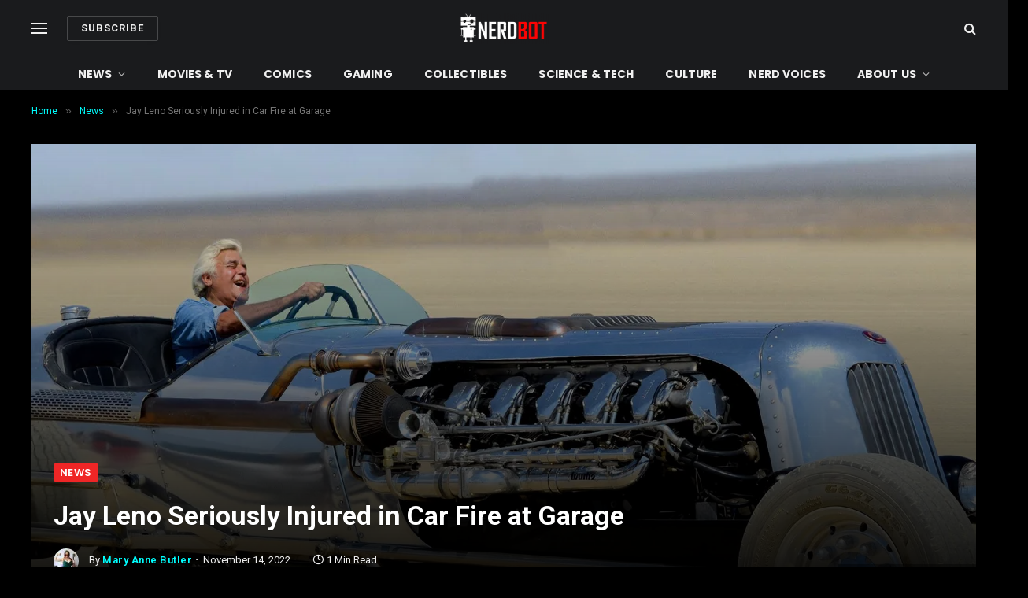

--- FILE ---
content_type: text/html; charset=UTF-8
request_url: https://nerdbot.com/2022/11/14/jay-leno-seriously-injured-in-car-fire-at-garage/
body_size: 31251
content:

<!DOCTYPE html>
<html lang="en-US" class="s-dark site-s-dark">

<head>

	<meta name="icopify-verification" content="sollabecanaerb15982914d9b94766d10831266749b9d4">
	<meta charset="UTF-8" />
	<meta name="viewport" content="width=device-width, initial-scale=1" />
	<meta name='robots' content='index, follow, max-image-preview:large, max-snippet:-1, max-video-preview:-1' />

	<!-- This site is optimized with the Yoast SEO plugin v26.8 - https://yoast.com/product/yoast-seo-wordpress/ -->
	<title>Jay Leno Seriously Injured in Car Fire at Garage</title><link rel="preload" as="font" href="https://nerdbot.com/wp-content/themes/smart-mag/css/icons/fonts/ts-icons.woff2?v3.2" type="font/woff2" crossorigin="anonymous" />
	<meta name="description" content="This just in-comedy icon Jay Leno has been seriously injured in a car fire. The former television personality is an avid car aficionado, and has a massive" />
	<link rel="canonical" href="https://nerdbot.com/2022/11/14/jay-leno-seriously-injured-in-car-fire-at-garage/" />
	<meta property="og:locale" content="en_US" />
	<meta property="og:type" content="article" />
	<meta property="og:title" content="Jay Leno Seriously Injured in Car Fire at Garage" />
	<meta property="og:description" content="This just in-comedy icon Jay Leno has been seriously injured in a car fire. The former television personality is an avid car aficionado, and has a massive" />
	<meta property="og:url" content="https://nerdbot.com/2022/11/14/jay-leno-seriously-injured-in-car-fire-at-garage/" />
	<meta property="og:site_name" content="NERDBOT" />
	<meta property="article:publisher" content="https://www.facebook.com/nerdbotmedia/" />
	<meta property="article:author" content="https://www.facebook.com/maryannebutler" />
	<meta property="article:published_time" content="2022-11-14T19:13:38+00:00" />
	<meta property="article:modified_time" content="2022-11-14T20:41:36+00:00" />
	<meta property="og:image" content="https://nerdbot.com/wp-content/uploads/2022/11/jaylenogarage.jpeg" />
	<meta property="og:image:width" content="2100" />
	<meta property="og:image:height" content="1400" />
	<meta property="og:image:type" content="image/jpeg" />
	<meta name="author" content="Mary Anne Butler" />
	<meta name="twitter:card" content="summary_large_image" />
	<meta name="twitter:creator" content="@nerdbotmedia" />
	<meta name="twitter:site" content="@nerdbotmedia" />
	<script type="application/ld+json" class="yoast-schema-graph">{"@context":"https://schema.org","@graph":[{"@type":"NewsArticle","@id":"https://nerdbot.com/2022/11/14/jay-leno-seriously-injured-in-car-fire-at-garage/#article","isPartOf":{"@id":"https://nerdbot.com/2022/11/14/jay-leno-seriously-injured-in-car-fire-at-garage/"},"author":{"name":"Mary Anne Butler","@id":"https://nerdbot.com/#/schema/person/75acc782b8eb8c5ac6749ede7c0195e2"},"headline":"Jay Leno Seriously Injured in Car Fire at Garage","datePublished":"2022-11-14T19:13:38+00:00","dateModified":"2022-11-14T20:41:36+00:00","mainEntityOfPage":{"@id":"https://nerdbot.com/2022/11/14/jay-leno-seriously-injured-in-car-fire-at-garage/"},"wordCount":73,"publisher":{"@id":"https://nerdbot.com/#organization"},"image":{"@id":"https://nerdbot.com/2022/11/14/jay-leno-seriously-injured-in-car-fire-at-garage/#primaryimage"},"thumbnailUrl":"https://i0.wp.com/nerdbot.com/wp-content/uploads/2022/11/jaylenogarage.jpeg?fit=2100%2C1400&ssl=1","articleSection":["News"],"inLanguage":"en-US","copyrightYear":"2022","copyrightHolder":{"@id":"https://nerdbot.com/#organization"}},{"@type":"WebPage","@id":"https://nerdbot.com/2022/11/14/jay-leno-seriously-injured-in-car-fire-at-garage/","url":"https://nerdbot.com/2022/11/14/jay-leno-seriously-injured-in-car-fire-at-garage/","name":"Jay Leno Seriously Injured in Car Fire at Garage","isPartOf":{"@id":"https://nerdbot.com/#website"},"primaryImageOfPage":{"@id":"https://nerdbot.com/2022/11/14/jay-leno-seriously-injured-in-car-fire-at-garage/#primaryimage"},"image":{"@id":"https://nerdbot.com/2022/11/14/jay-leno-seriously-injured-in-car-fire-at-garage/#primaryimage"},"thumbnailUrl":"https://i0.wp.com/nerdbot.com/wp-content/uploads/2022/11/jaylenogarage.jpeg?fit=2100%2C1400&ssl=1","datePublished":"2022-11-14T19:13:38+00:00","dateModified":"2022-11-14T20:41:36+00:00","description":"This just in-comedy icon Jay Leno has been seriously injured in a car fire. The former television personality is an avid car aficionado, and has a massive","breadcrumb":{"@id":"https://nerdbot.com/2022/11/14/jay-leno-seriously-injured-in-car-fire-at-garage/#breadcrumb"},"inLanguage":"en-US","potentialAction":[{"@type":"ReadAction","target":["https://nerdbot.com/2022/11/14/jay-leno-seriously-injured-in-car-fire-at-garage/"]}],"author":{"@id":"https://nerdbot.com/#/schema/person/75acc782b8eb8c5ac6749ede7c0195e2"}},{"@type":"ImageObject","inLanguage":"en-US","@id":"https://nerdbot.com/2022/11/14/jay-leno-seriously-injured-in-car-fire-at-garage/#primaryimage","url":"https://i0.wp.com/nerdbot.com/wp-content/uploads/2022/11/jaylenogarage.jpeg?fit=2100%2C1400&ssl=1","contentUrl":"https://i0.wp.com/nerdbot.com/wp-content/uploads/2022/11/jaylenogarage.jpeg?fit=2100%2C1400&ssl=1","width":2100,"height":1400,"caption":"\"Jay Leno's Garage\" NBC"},{"@type":"BreadcrumbList","@id":"https://nerdbot.com/2022/11/14/jay-leno-seriously-injured-in-car-fire-at-garage/#breadcrumb","itemListElement":[{"@type":"ListItem","position":1,"name":"Home","item":"https://nerdbot.com/"},{"@type":"ListItem","position":2,"name":"Jay Leno Seriously Injured in Car Fire at Garage"}]},{"@type":"WebSite","@id":"https://nerdbot.com/#website","url":"https://nerdbot.com/","name":"NERDBOT","description":"The Nerd Side Of Life","publisher":{"@id":"https://nerdbot.com/#organization"},"potentialAction":[{"@type":"SearchAction","target":{"@type":"EntryPoint","urlTemplate":"https://nerdbot.com/?s={search_term_string}"},"query-input":{"@type":"PropertyValueSpecification","valueRequired":true,"valueName":"search_term_string"}}],"inLanguage":"en-US"},{"@type":"Organization","@id":"https://nerdbot.com/#organization","name":"NERDBOT","url":"https://nerdbot.com/","logo":{"@type":"ImageObject","inLanguage":"en-US","@id":"https://nerdbot.com/#/schema/logo/image/","url":"https://i0.wp.com/nerdbot.com/wp-content/uploads/2017/11/Nerdbot-Media-Logo-Red-Lines-and-Bot-1.jpg?fit=512%2C512&ssl=1","contentUrl":"https://i0.wp.com/nerdbot.com/wp-content/uploads/2017/11/Nerdbot-Media-Logo-Red-Lines-and-Bot-1.jpg?fit=512%2C512&ssl=1","width":512,"height":512,"caption":"NERDBOT"},"image":{"@id":"https://nerdbot.com/#/schema/logo/image/"},"sameAs":["https://www.facebook.com/nerdbotmedia/","https://x.com/nerdbotmedia","https://www.youtube.com/channel/UCzzqd0yx7h1PuC3KJVqeJgw"]},{"@type":"Person","@id":"https://nerdbot.com/#/schema/person/75acc782b8eb8c5ac6749ede7c0195e2","name":"Mary Anne Butler","image":{"@type":"ImageObject","inLanguage":"en-US","@id":"https://nerdbot.com/#/schema/person/image/21b2c6785c89cc5bfb8df4da44370335","url":"https://secure.gravatar.com/avatar/0e5bb2512434788505bb7f532cb7d52b7ee1b87d4b75e14cf1d800b10e96edf8?s=96&d=mm&r=g","contentUrl":"https://secure.gravatar.com/avatar/0e5bb2512434788505bb7f532cb7d52b7ee1b87d4b75e14cf1d800b10e96edf8?s=96&d=mm&r=g","caption":"Mary Anne Butler"},"description":"Mary Anne Butler (Mab) has been part of the fast-paced world of journalism since she was 15, getting her start in album reviews and live concert coverage for a nationally published (print) music magazine. She eventually transitioned to online media, writing for such sites as UGO/IGN, ComicsOnline, Geek Magazine, Ace of Geeks, Aggressive Comix (where she is still Editor-in-Chief), Bleeding Cool (where she was News Editor), and now Nerdbot as Editor-In-Chief. Over the past 10 years, she’s built a reputation at conventions across the globe as a cosplayer (occasionally), photographer (constantly), panelist and moderator (mostly), and reporter (always). Interviews, reviews, observations, breaking news, and objective reporting are the name of the game for the founder of Harkonnen Knife Fight, a Dune-themed band with an international presence. Though she be but little, she is fierce.","sameAs":["https://www.facebook.com/maryannebutler","https://www.instagram.com/fivefootmab/"],"url":"https://nerdbot.com/author/mab/"}]}</script>
	<!-- / Yoast SEO plugin. -->


<link rel='dns-prefetch' href='//www.googletagmanager.com' />
<link rel='dns-prefetch' href='//stats.wp.com' />
<link rel='dns-prefetch' href='//use.fontawesome.com' />
<link rel='dns-prefetch' href='//fonts.googleapis.com' />
<link rel='dns-prefetch' href='//pagead2.googlesyndication.com' />
<link rel='dns-prefetch' href='//fundingchoicesmessages.google.com' />
<link rel='preconnect' href='//i0.wp.com' />
<link rel='preconnect' href='//c0.wp.com' />
<link rel="alternate" type="application/rss+xml" title="NERDBOT &raquo; Feed" href="https://nerdbot.com/feed/" />
<link rel="alternate" title="oEmbed (JSON)" type="application/json+oembed" href="https://nerdbot.com/wp-json/oembed/1.0/embed?url=https%3A%2F%2Fnerdbot.com%2F2022%2F11%2F14%2Fjay-leno-seriously-injured-in-car-fire-at-garage%2F" />
<link rel="alternate" title="oEmbed (XML)" type="text/xml+oembed" href="https://nerdbot.com/wp-json/oembed/1.0/embed?url=https%3A%2F%2Fnerdbot.com%2F2022%2F11%2F14%2Fjay-leno-seriously-injured-in-car-fire-at-garage%2F&#038;format=xml" />
<style id='wp-img-auto-sizes-contain-inline-css' type='text/css'>
img:is([sizes=auto i],[sizes^="auto," i]){contain-intrinsic-size:3000px 1500px}
/*# sourceURL=wp-img-auto-sizes-contain-inline-css */
</style>
<link rel='stylesheet' id='jetpack_related-posts-css' href='https://c0.wp.com/p/jetpack/15.4/modules/related-posts/related-posts.css' type='text/css' media='all' />
<style id='wp-emoji-styles-inline-css' type='text/css'>

	img.wp-smiley, img.emoji {
		display: inline !important;
		border: none !important;
		box-shadow: none !important;
		height: 1em !important;
		width: 1em !important;
		margin: 0 0.07em !important;
		vertical-align: -0.1em !important;
		background: none !important;
		padding: 0 !important;
	}
/*# sourceURL=wp-emoji-styles-inline-css */
</style>
<link rel='stylesheet' id='wp-block-library-css' href='https://c0.wp.com/c/6.9/wp-includes/css/dist/block-library/style.min.css' type='text/css' media='all' />
<style id='classic-theme-styles-inline-css' type='text/css'>
/*! This file is auto-generated */
.wp-block-button__link{color:#fff;background-color:#32373c;border-radius:9999px;box-shadow:none;text-decoration:none;padding:calc(.667em + 2px) calc(1.333em + 2px);font-size:1.125em}.wp-block-file__button{background:#32373c;color:#fff;text-decoration:none}
/*# sourceURL=/wp-includes/css/classic-themes.min.css */
</style>
<link rel='stylesheet' id='mediaelement-css' href='https://c0.wp.com/c/6.9/wp-includes/js/mediaelement/mediaelementplayer-legacy.min.css' type='text/css' media='all' />
<link rel='stylesheet' id='wp-mediaelement-css' href='https://c0.wp.com/c/6.9/wp-includes/js/mediaelement/wp-mediaelement.min.css' type='text/css' media='all' />
<style id='jetpack-sharing-buttons-style-inline-css' type='text/css'>
.jetpack-sharing-buttons__services-list{display:flex;flex-direction:row;flex-wrap:wrap;gap:0;list-style-type:none;margin:5px;padding:0}.jetpack-sharing-buttons__services-list.has-small-icon-size{font-size:12px}.jetpack-sharing-buttons__services-list.has-normal-icon-size{font-size:16px}.jetpack-sharing-buttons__services-list.has-large-icon-size{font-size:24px}.jetpack-sharing-buttons__services-list.has-huge-icon-size{font-size:36px}@media print{.jetpack-sharing-buttons__services-list{display:none!important}}.editor-styles-wrapper .wp-block-jetpack-sharing-buttons{gap:0;padding-inline-start:0}ul.jetpack-sharing-buttons__services-list.has-background{padding:1.25em 2.375em}
/*# sourceURL=https://nerdbot.com/wp-content/plugins/jetpack/_inc/blocks/sharing-buttons/view.css */
</style>
<style id='font-awesome-svg-styles-default-inline-css' type='text/css'>
.svg-inline--fa {
  display: inline-block;
  height: 1em;
  overflow: visible;
  vertical-align: -.125em;
}
/*# sourceURL=font-awesome-svg-styles-default-inline-css */
</style>
<link rel='stylesheet' id='font-awesome-svg-styles-css' href='https://nerdbot.com/wp-content/uploads/font-awesome/v5.15.4/css/svg-with-js.css' type='text/css' media='all' />
<style id='font-awesome-svg-styles-inline-css' type='text/css'>
   .wp-block-font-awesome-icon svg::before,
   .wp-rich-text-font-awesome-icon svg::before {content: unset;}
/*# sourceURL=font-awesome-svg-styles-inline-css */
</style>
<style id='global-styles-inline-css' type='text/css'>
:root{--wp--preset--aspect-ratio--square: 1;--wp--preset--aspect-ratio--4-3: 4/3;--wp--preset--aspect-ratio--3-4: 3/4;--wp--preset--aspect-ratio--3-2: 3/2;--wp--preset--aspect-ratio--2-3: 2/3;--wp--preset--aspect-ratio--16-9: 16/9;--wp--preset--aspect-ratio--9-16: 9/16;--wp--preset--color--black: #000000;--wp--preset--color--cyan-bluish-gray: #abb8c3;--wp--preset--color--white: #ffffff;--wp--preset--color--pale-pink: #f78da7;--wp--preset--color--vivid-red: #cf2e2e;--wp--preset--color--luminous-vivid-orange: #ff6900;--wp--preset--color--luminous-vivid-amber: #fcb900;--wp--preset--color--light-green-cyan: #7bdcb5;--wp--preset--color--vivid-green-cyan: #00d084;--wp--preset--color--pale-cyan-blue: #8ed1fc;--wp--preset--color--vivid-cyan-blue: #0693e3;--wp--preset--color--vivid-purple: #9b51e0;--wp--preset--gradient--vivid-cyan-blue-to-vivid-purple: linear-gradient(135deg,rgb(6,147,227) 0%,rgb(155,81,224) 100%);--wp--preset--gradient--light-green-cyan-to-vivid-green-cyan: linear-gradient(135deg,rgb(122,220,180) 0%,rgb(0,208,130) 100%);--wp--preset--gradient--luminous-vivid-amber-to-luminous-vivid-orange: linear-gradient(135deg,rgb(252,185,0) 0%,rgb(255,105,0) 100%);--wp--preset--gradient--luminous-vivid-orange-to-vivid-red: linear-gradient(135deg,rgb(255,105,0) 0%,rgb(207,46,46) 100%);--wp--preset--gradient--very-light-gray-to-cyan-bluish-gray: linear-gradient(135deg,rgb(238,238,238) 0%,rgb(169,184,195) 100%);--wp--preset--gradient--cool-to-warm-spectrum: linear-gradient(135deg,rgb(74,234,220) 0%,rgb(151,120,209) 20%,rgb(207,42,186) 40%,rgb(238,44,130) 60%,rgb(251,105,98) 80%,rgb(254,248,76) 100%);--wp--preset--gradient--blush-light-purple: linear-gradient(135deg,rgb(255,206,236) 0%,rgb(152,150,240) 100%);--wp--preset--gradient--blush-bordeaux: linear-gradient(135deg,rgb(254,205,165) 0%,rgb(254,45,45) 50%,rgb(107,0,62) 100%);--wp--preset--gradient--luminous-dusk: linear-gradient(135deg,rgb(255,203,112) 0%,rgb(199,81,192) 50%,rgb(65,88,208) 100%);--wp--preset--gradient--pale-ocean: linear-gradient(135deg,rgb(255,245,203) 0%,rgb(182,227,212) 50%,rgb(51,167,181) 100%);--wp--preset--gradient--electric-grass: linear-gradient(135deg,rgb(202,248,128) 0%,rgb(113,206,126) 100%);--wp--preset--gradient--midnight: linear-gradient(135deg,rgb(2,3,129) 0%,rgb(40,116,252) 100%);--wp--preset--font-size--small: 13px;--wp--preset--font-size--medium: 20px;--wp--preset--font-size--large: 36px;--wp--preset--font-size--x-large: 42px;--wp--preset--spacing--20: 0.44rem;--wp--preset--spacing--30: 0.67rem;--wp--preset--spacing--40: 1rem;--wp--preset--spacing--50: 1.5rem;--wp--preset--spacing--60: 2.25rem;--wp--preset--spacing--70: 3.38rem;--wp--preset--spacing--80: 5.06rem;--wp--preset--shadow--natural: 6px 6px 9px rgba(0, 0, 0, 0.2);--wp--preset--shadow--deep: 12px 12px 50px rgba(0, 0, 0, 0.4);--wp--preset--shadow--sharp: 6px 6px 0px rgba(0, 0, 0, 0.2);--wp--preset--shadow--outlined: 6px 6px 0px -3px rgb(255, 255, 255), 6px 6px rgb(0, 0, 0);--wp--preset--shadow--crisp: 6px 6px 0px rgb(0, 0, 0);}:where(.is-layout-flex){gap: 0.5em;}:where(.is-layout-grid){gap: 0.5em;}body .is-layout-flex{display: flex;}.is-layout-flex{flex-wrap: wrap;align-items: center;}.is-layout-flex > :is(*, div){margin: 0;}body .is-layout-grid{display: grid;}.is-layout-grid > :is(*, div){margin: 0;}:where(.wp-block-columns.is-layout-flex){gap: 2em;}:where(.wp-block-columns.is-layout-grid){gap: 2em;}:where(.wp-block-post-template.is-layout-flex){gap: 1.25em;}:where(.wp-block-post-template.is-layout-grid){gap: 1.25em;}.has-black-color{color: var(--wp--preset--color--black) !important;}.has-cyan-bluish-gray-color{color: var(--wp--preset--color--cyan-bluish-gray) !important;}.has-white-color{color: var(--wp--preset--color--white) !important;}.has-pale-pink-color{color: var(--wp--preset--color--pale-pink) !important;}.has-vivid-red-color{color: var(--wp--preset--color--vivid-red) !important;}.has-luminous-vivid-orange-color{color: var(--wp--preset--color--luminous-vivid-orange) !important;}.has-luminous-vivid-amber-color{color: var(--wp--preset--color--luminous-vivid-amber) !important;}.has-light-green-cyan-color{color: var(--wp--preset--color--light-green-cyan) !important;}.has-vivid-green-cyan-color{color: var(--wp--preset--color--vivid-green-cyan) !important;}.has-pale-cyan-blue-color{color: var(--wp--preset--color--pale-cyan-blue) !important;}.has-vivid-cyan-blue-color{color: var(--wp--preset--color--vivid-cyan-blue) !important;}.has-vivid-purple-color{color: var(--wp--preset--color--vivid-purple) !important;}.has-black-background-color{background-color: var(--wp--preset--color--black) !important;}.has-cyan-bluish-gray-background-color{background-color: var(--wp--preset--color--cyan-bluish-gray) !important;}.has-white-background-color{background-color: var(--wp--preset--color--white) !important;}.has-pale-pink-background-color{background-color: var(--wp--preset--color--pale-pink) !important;}.has-vivid-red-background-color{background-color: var(--wp--preset--color--vivid-red) !important;}.has-luminous-vivid-orange-background-color{background-color: var(--wp--preset--color--luminous-vivid-orange) !important;}.has-luminous-vivid-amber-background-color{background-color: var(--wp--preset--color--luminous-vivid-amber) !important;}.has-light-green-cyan-background-color{background-color: var(--wp--preset--color--light-green-cyan) !important;}.has-vivid-green-cyan-background-color{background-color: var(--wp--preset--color--vivid-green-cyan) !important;}.has-pale-cyan-blue-background-color{background-color: var(--wp--preset--color--pale-cyan-blue) !important;}.has-vivid-cyan-blue-background-color{background-color: var(--wp--preset--color--vivid-cyan-blue) !important;}.has-vivid-purple-background-color{background-color: var(--wp--preset--color--vivid-purple) !important;}.has-black-border-color{border-color: var(--wp--preset--color--black) !important;}.has-cyan-bluish-gray-border-color{border-color: var(--wp--preset--color--cyan-bluish-gray) !important;}.has-white-border-color{border-color: var(--wp--preset--color--white) !important;}.has-pale-pink-border-color{border-color: var(--wp--preset--color--pale-pink) !important;}.has-vivid-red-border-color{border-color: var(--wp--preset--color--vivid-red) !important;}.has-luminous-vivid-orange-border-color{border-color: var(--wp--preset--color--luminous-vivid-orange) !important;}.has-luminous-vivid-amber-border-color{border-color: var(--wp--preset--color--luminous-vivid-amber) !important;}.has-light-green-cyan-border-color{border-color: var(--wp--preset--color--light-green-cyan) !important;}.has-vivid-green-cyan-border-color{border-color: var(--wp--preset--color--vivid-green-cyan) !important;}.has-pale-cyan-blue-border-color{border-color: var(--wp--preset--color--pale-cyan-blue) !important;}.has-vivid-cyan-blue-border-color{border-color: var(--wp--preset--color--vivid-cyan-blue) !important;}.has-vivid-purple-border-color{border-color: var(--wp--preset--color--vivid-purple) !important;}.has-vivid-cyan-blue-to-vivid-purple-gradient-background{background: var(--wp--preset--gradient--vivid-cyan-blue-to-vivid-purple) !important;}.has-light-green-cyan-to-vivid-green-cyan-gradient-background{background: var(--wp--preset--gradient--light-green-cyan-to-vivid-green-cyan) !important;}.has-luminous-vivid-amber-to-luminous-vivid-orange-gradient-background{background: var(--wp--preset--gradient--luminous-vivid-amber-to-luminous-vivid-orange) !important;}.has-luminous-vivid-orange-to-vivid-red-gradient-background{background: var(--wp--preset--gradient--luminous-vivid-orange-to-vivid-red) !important;}.has-very-light-gray-to-cyan-bluish-gray-gradient-background{background: var(--wp--preset--gradient--very-light-gray-to-cyan-bluish-gray) !important;}.has-cool-to-warm-spectrum-gradient-background{background: var(--wp--preset--gradient--cool-to-warm-spectrum) !important;}.has-blush-light-purple-gradient-background{background: var(--wp--preset--gradient--blush-light-purple) !important;}.has-blush-bordeaux-gradient-background{background: var(--wp--preset--gradient--blush-bordeaux) !important;}.has-luminous-dusk-gradient-background{background: var(--wp--preset--gradient--luminous-dusk) !important;}.has-pale-ocean-gradient-background{background: var(--wp--preset--gradient--pale-ocean) !important;}.has-electric-grass-gradient-background{background: var(--wp--preset--gradient--electric-grass) !important;}.has-midnight-gradient-background{background: var(--wp--preset--gradient--midnight) !important;}.has-small-font-size{font-size: var(--wp--preset--font-size--small) !important;}.has-medium-font-size{font-size: var(--wp--preset--font-size--medium) !important;}.has-large-font-size{font-size: var(--wp--preset--font-size--large) !important;}.has-x-large-font-size{font-size: var(--wp--preset--font-size--x-large) !important;}
:where(.wp-block-post-template.is-layout-flex){gap: 1.25em;}:where(.wp-block-post-template.is-layout-grid){gap: 1.25em;}
:where(.wp-block-term-template.is-layout-flex){gap: 1.25em;}:where(.wp-block-term-template.is-layout-grid){gap: 1.25em;}
:where(.wp-block-columns.is-layout-flex){gap: 2em;}:where(.wp-block-columns.is-layout-grid){gap: 2em;}
:root :where(.wp-block-pullquote){font-size: 1.5em;line-height: 1.6;}
/*# sourceURL=global-styles-inline-css */
</style>
<link rel='stylesheet' id='crp-public-css' href='https://nerdbot.com/wp-content/plugins/custom-related-posts/dist/public.css?ver=1.8.1' type='text/css' media='all' />
<link rel='stylesheet' id='orgseries-default-css-css' href='https://nerdbot.com/wp-content/plugins/publishpress-series-pro/orgSeries.css?ver=6.9' type='text/css' media='all' />
<link rel='stylesheet' id='extra-style-css' href='https://nerdbot.com/wp-content/plugins/publishpress-series-pro/includes-pro/addons/extra-tokens/orgSeries-extra.css?ver=6.9' type='text/css' media='all' />
<link rel='stylesheet' id='font-awesome-official-css' href='https://use.fontawesome.com/releases/v5.15.4/css/all.css' type='text/css' media='all' integrity="sha384-DyZ88mC6Up2uqS4h/KRgHuoeGwBcD4Ng9SiP4dIRy0EXTlnuz47vAwmeGwVChigm" crossorigin="anonymous" />
<link rel='stylesheet' id='smartmag-core-css' href='https://nerdbot.com/wp-content/themes/smart-mag/style.css?ver=10.3.0' type='text/css' media='all' />
<link rel='stylesheet' id='smartmag-magnific-popup-css' href='https://nerdbot.com/wp-content/themes/smart-mag/css/lightbox.css?ver=10.3.0' type='text/css' media='all' />
<link rel='stylesheet' id='smartmag-icons-css' href='https://nerdbot.com/wp-content/themes/smart-mag/css/icons/icons.css?ver=10.3.0' type='text/css' media='all' />
<link rel='stylesheet' id='smartmag-skin-css' href='https://nerdbot.com/wp-content/themes/smart-mag/css/skin-thezine.css?ver=10.3.0' type='text/css' media='all' />
<style id='smartmag-skin-inline-css' type='text/css'>
:root { --c-main: #ef2626;
--c-main-rgb: 239,38,38;
--text-font: "Roboto", system-ui, -apple-system, "Segoe UI", Arial, sans-serif;
--body-font: "Roboto", system-ui, -apple-system, "Segoe UI", Arial, sans-serif;
--ui-font: "Roboto", system-ui, -apple-system, "Segoe UI", Arial, sans-serif;
--title-font: "Roboto", system-ui, -apple-system, "Segoe UI", Arial, sans-serif;
--h-font: "Roboto", system-ui, -apple-system, "Segoe UI", Arial, sans-serif;
--title-font: "Roboto", system-ui, -apple-system, "Segoe UI", Arial, sans-serif;
--h-font: "Roboto", system-ui, -apple-system, "Segoe UI", Arial, sans-serif;
--text-h-font: var(--h-font);
--title-font: "Roboto", system-ui, -apple-system, "Segoe UI", Arial, sans-serif;
--title-size-s: 16px;
--title-size-n: 17px;
--title-size-m: 18px;
--title-fw-semi: 700;
--c-post-meta: #5e5e5e; }
.s-dark body { background-color: #000000; }
.s-dark { --body-color: #ffffff; --c-excerpts: #ffffff; }
.s-dark .post-content { color: #ffffff; }
.s-dark, .site-s-dark .s-light { --c-headings: #ffffff; }
.post-title { --c-headings: #dddddd; }
.s-dark .post-title { --c-headings: #ffffff; }
.smart-head-main .smart-head-mid { --head-h: 72px; }
.s-dark .smart-head-main .smart-head-mid,
.smart-head-main .s-dark.smart-head-mid { background-color: #1a1b1d; }
.smart-head-main .smart-head-mid { border-top-width: 0px; }
.smart-head-main .smart-head-bot { --head-h: 42px; background-color: #1a1b1d; border-top-width: 1px; }
.s-dark .smart-head-main .smart-head-bot,
.smart-head-main .s-dark.smart-head-bot { border-top-color: #383838; }
.smart-head-main .smart-head-bot { border-bottom-width: 0px; }
.s-dark .smart-head-main .smart-head-bot,
.smart-head-main .s-dark.smart-head-bot { border-bottom-color: #383838; }
.navigation { font-family: "Poppins", system-ui, -apple-system, "Segoe UI", Arial, sans-serif; }
.navigation-main .menu > li > a { font-size: 14px; font-weight: bold; text-transform: uppercase; letter-spacing: .01em; }
.navigation-main .menu > li li a { font-size: 13px; }
.navigation-main { --nav-items-space: 20px; }
.nav-hov-b .menu > li > a:before { border-width: 3px; }
.s-dark .navigation { --c-nav-blip: #bababa; --c-nav-hov-bg: rgba(239,239,239,0); }
.mobile-menu { font-family: "Poppins", system-ui, -apple-system, "Segoe UI", Arial, sans-serif; font-weight: 600; }
.s-dark .smart-head-main .spc-social,
.smart-head-main .s-dark .spc-social { --c-spc-social: #b2b2b2; }
.smart-head-main .spc-social { --spc-social-fs: 16px; --spc-social-space: 5px; }
.smart-head-main .hamburger-icon { --line-weight: 2px; }
.smart-head-main .offcanvas-toggle { --item-mr: 25px; }
.smart-head .ts-button1 { font-weight: bold; line-height: .8; letter-spacing: 0.08em; }
.upper-footer .block-head { --space-below: 35px; --line-weight: 3px; --c-border: #0a0a0a; }
.post-meta { font-family: "Roboto", system-ui, -apple-system, "Segoe UI", Arial, sans-serif; }
.post-meta .meta-item, .post-meta .text-in { font-family: "Roboto", system-ui, -apple-system, "Segoe UI", Arial, sans-serif; font-size: 13px; }
.post-meta .post-cat > a { font-family: "Roboto", system-ui, -apple-system, "Segoe UI", Arial, sans-serif; font-weight: 600; }
.s-light .block-wrap.s-dark { --c-post-meta: var(--c-contrast-450); }
.s-dark, .s-light .block-wrap.s-dark { --c-post-meta: #e0e0e0; }
.post-meta { --p-meta-sep: "-"; --p-meta-sep-pad: 5px; }
.post-meta .meta-item:before { transform: scale(0.85); }
.cat-labels .category { font-family: "Poppins", system-ui, -apple-system, "Segoe UI", Arial, sans-serif; font-size: 13px; font-weight: 600; font-style: normal; text-transform: uppercase; line-height: 1.8; }
.block-head .heading { font-family: "Poppins", system-ui, -apple-system, "Segoe UI", Arial, sans-serif; }
.block-head-c .heading { font-size: 20px; }
.block-head-c { --line-weight: 3px; }
.block-head-c2 { --line-weight: 3px; }
.block-head-e1 .heading { font-size: 20px; }
.the-post-header .post-meta .post-title { font-family: "Roboto", system-ui, -apple-system, "Segoe UI", Arial, sans-serif; }
.post-content h1, .post-content h2, .post-content h3, .post-content h4, .post-content h5, .post-content h6 { font-family: "Roboto", system-ui, -apple-system, "Segoe UI", Arial, sans-serif; }
.site-s-light .entry-content { color: #212121; }
.s-dark .entry-content { color: #ffffff; }
.s-dark .post-content { --c-headings: #ffffff; }
.entry-content { --c-a: #00ffff; }
.s-dark .entry-content { --c-a: #00ffff; }
.post-share-float .service { margin-bottom: 6px; font-size: 16px; }
.s-head-large .post-title { font-size: 39px; }
.the-page-heading { font-family: "Roboto", system-ui, -apple-system, "Segoe UI", Arial, sans-serif; }
@media (min-width: 941px) and (max-width: 1200px) { .navigation-main .menu > li > a { font-size: calc(10px + (14px - 10px) * .7); } }
@media (max-width: 767px) { .s-head-large .post-title { font-size: 32px; } }


/*# sourceURL=smartmag-skin-inline-css */
</style>
<link rel='stylesheet' id='smartmag-gfonts-custom-css' href='https://fonts.googleapis.com/css?family=Roboto%3A400%2C500%2C600%2C700%7CPoppins%3A400%2C500%2C600%2C700&#038;display=swap' type='text/css' media='all' />
<link rel='stylesheet' id='elementor-frontend-css' href='https://nerdbot.com/wp-content/plugins/elementor/assets/css/frontend.min.css?ver=3.34.3' type='text/css' media='all' />
<link rel='stylesheet' id='eael-general-css' href='https://nerdbot.com/wp-content/plugins/essential-addons-for-elementor-lite/assets/front-end/css/view/general.min.css?ver=6.5.9' type='text/css' media='all' />
<link rel='stylesheet' id='font-awesome-official-v4shim-css' href='https://use.fontawesome.com/releases/v5.15.4/css/v4-shims.css' type='text/css' media='all' integrity="sha384-Vq76wejb3QJM4nDatBa5rUOve+9gkegsjCebvV/9fvXlGWo4HCMR4cJZjjcF6Viv" crossorigin="anonymous" />
<style id='font-awesome-official-v4shim-inline-css' type='text/css'>
@font-face {
font-family: "FontAwesome";
font-display: block;
src: url("https://use.fontawesome.com/releases/v5.15.4/webfonts/fa-brands-400.eot"),
		url("https://use.fontawesome.com/releases/v5.15.4/webfonts/fa-brands-400.eot?#iefix") format("embedded-opentype"),
		url("https://use.fontawesome.com/releases/v5.15.4/webfonts/fa-brands-400.woff2") format("woff2"),
		url("https://use.fontawesome.com/releases/v5.15.4/webfonts/fa-brands-400.woff") format("woff"),
		url("https://use.fontawesome.com/releases/v5.15.4/webfonts/fa-brands-400.ttf") format("truetype"),
		url("https://use.fontawesome.com/releases/v5.15.4/webfonts/fa-brands-400.svg#fontawesome") format("svg");
}

@font-face {
font-family: "FontAwesome";
font-display: block;
src: url("https://use.fontawesome.com/releases/v5.15.4/webfonts/fa-solid-900.eot"),
		url("https://use.fontawesome.com/releases/v5.15.4/webfonts/fa-solid-900.eot?#iefix") format("embedded-opentype"),
		url("https://use.fontawesome.com/releases/v5.15.4/webfonts/fa-solid-900.woff2") format("woff2"),
		url("https://use.fontawesome.com/releases/v5.15.4/webfonts/fa-solid-900.woff") format("woff"),
		url("https://use.fontawesome.com/releases/v5.15.4/webfonts/fa-solid-900.ttf") format("truetype"),
		url("https://use.fontawesome.com/releases/v5.15.4/webfonts/fa-solid-900.svg#fontawesome") format("svg");
}

@font-face {
font-family: "FontAwesome";
font-display: block;
src: url("https://use.fontawesome.com/releases/v5.15.4/webfonts/fa-regular-400.eot"),
		url("https://use.fontawesome.com/releases/v5.15.4/webfonts/fa-regular-400.eot?#iefix") format("embedded-opentype"),
		url("https://use.fontawesome.com/releases/v5.15.4/webfonts/fa-regular-400.woff2") format("woff2"),
		url("https://use.fontawesome.com/releases/v5.15.4/webfonts/fa-regular-400.woff") format("woff"),
		url("https://use.fontawesome.com/releases/v5.15.4/webfonts/fa-regular-400.ttf") format("truetype"),
		url("https://use.fontawesome.com/releases/v5.15.4/webfonts/fa-regular-400.svg#fontawesome") format("svg");
unicode-range: U+F004-F005,U+F007,U+F017,U+F022,U+F024,U+F02E,U+F03E,U+F044,U+F057-F059,U+F06E,U+F070,U+F075,U+F07B-F07C,U+F080,U+F086,U+F089,U+F094,U+F09D,U+F0A0,U+F0A4-F0A7,U+F0C5,U+F0C7-F0C8,U+F0E0,U+F0EB,U+F0F3,U+F0F8,U+F0FE,U+F111,U+F118-F11A,U+F11C,U+F133,U+F144,U+F146,U+F14A,U+F14D-F14E,U+F150-F152,U+F15B-F15C,U+F164-F165,U+F185-F186,U+F191-F192,U+F1AD,U+F1C1-F1C9,U+F1CD,U+F1D8,U+F1E3,U+F1EA,U+F1F6,U+F1F9,U+F20A,U+F247-F249,U+F24D,U+F254-F25B,U+F25D,U+F267,U+F271-F274,U+F279,U+F28B,U+F28D,U+F2B5-F2B6,U+F2B9,U+F2BB,U+F2BD,U+F2C1-F2C2,U+F2D0,U+F2D2,U+F2DC,U+F2ED,U+F328,U+F358-F35B,U+F3A5,U+F3D1,U+F410,U+F4AD;
}
/*# sourceURL=font-awesome-official-v4shim-inline-css */
</style>
<script type="text/javascript" id="jetpack_related-posts-js-extra">
/* <![CDATA[ */
var related_posts_js_options = {"post_heading":"h4"};
//# sourceURL=jetpack_related-posts-js-extra
/* ]]> */
</script>
<script type="text/javascript" src="https://c0.wp.com/p/jetpack/15.4/_inc/build/related-posts/related-posts.min.js" id="jetpack_related-posts-js"></script>
<script type="text/javascript" src="https://c0.wp.com/c/6.9/wp-includes/js/jquery/jquery.min.js" id="jquery-core-js"></script>
<script type="text/javascript" src="https://c0.wp.com/c/6.9/wp-includes/js/jquery/jquery-migrate.min.js" id="jquery-migrate-js"></script>

<!-- Google tag (gtag.js) snippet added by Site Kit -->
<!-- Google Analytics snippet added by Site Kit -->
<script type="text/javascript" src="https://www.googletagmanager.com/gtag/js?id=G-2S06PSRH57" id="google_gtagjs-js" async></script>
<script type="text/javascript" id="google_gtagjs-js-after">
/* <![CDATA[ */
window.dataLayer = window.dataLayer || [];function gtag(){dataLayer.push(arguments);}
gtag("set","linker",{"domains":["nerdbot.com"]});
gtag("js", new Date());
gtag("set", "developer_id.dZTNiMT", true);
gtag("config", "G-2S06PSRH57");
//# sourceURL=google_gtagjs-js-after
/* ]]> */
</script>
<link rel="https://api.w.org/" href="https://nerdbot.com/wp-json/" /><link rel="alternate" title="JSON" type="application/json" href="https://nerdbot.com/wp-json/wp/v2/posts/137136" /><link rel="EditURI" type="application/rsd+xml" title="RSD" href="https://nerdbot.com/xmlrpc.php?rsd" />
<meta name="generator" content="WordPress 6.9" />
<link rel='shortlink' href='https://nerdbot.com/?p=137136' />
<meta name="generator" content="Site Kit by Google 1.171.0" />	<style>img#wpstats{display:none}</style>
		
		<script>
		var BunyadSchemeKey = 'bunyad-scheme';
		(() => {
			const d = document.documentElement;
			const c = d.classList;
			var scheme = localStorage.getItem(BunyadSchemeKey);
			
			if (scheme) {
				d.dataset.origClass = c;
				scheme === 'dark' ? c.remove('s-light', 'site-s-light') : c.remove('s-dark', 'site-s-dark');
				c.add('site-s-' + scheme, 's-' + scheme);
			}
		})();
		</script>
		
<!-- Google AdSense meta tags added by Site Kit -->
<meta name="google-adsense-platform-account" content="ca-host-pub-2644536267352236">
<meta name="google-adsense-platform-domain" content="sitekit.withgoogle.com">
<!-- End Google AdSense meta tags added by Site Kit -->
<meta name="generator" content="Elementor 3.34.3; features: additional_custom_breakpoints; settings: css_print_method-external, google_font-enabled, font_display-auto">
			<style>
				.e-con.e-parent:nth-of-type(n+4):not(.e-lazyloaded):not(.e-no-lazyload),
				.e-con.e-parent:nth-of-type(n+4):not(.e-lazyloaded):not(.e-no-lazyload) * {
					background-image: none !important;
				}
				@media screen and (max-height: 1024px) {
					.e-con.e-parent:nth-of-type(n+3):not(.e-lazyloaded):not(.e-no-lazyload),
					.e-con.e-parent:nth-of-type(n+3):not(.e-lazyloaded):not(.e-no-lazyload) * {
						background-image: none !important;
					}
				}
				@media screen and (max-height: 640px) {
					.e-con.e-parent:nth-of-type(n+2):not(.e-lazyloaded):not(.e-no-lazyload),
					.e-con.e-parent:nth-of-type(n+2):not(.e-lazyloaded):not(.e-no-lazyload) * {
						background-image: none !important;
					}
				}
			</style>
			<script type="text/javascript">
/*
  window._taboola = window._taboola || [];
  _taboola.push({article:'auto'});
  !function (e, f, u, i) {
    if (!document.getElementById(i)){
      e.async = 1;
      e.src = u;
      e.id = i;
      f.parentNode.insertBefore(e, f);
    }
  }(document.createElement('script'),
  document.getElementsByTagName('script')[0],
  '//cdn.taboola.com/libtrc/nerdbot-network/loader.js',
  'tb_loader_script');
  if(window.performance && typeof window.performance.mark == 'function')
    {window.performance.mark('tbl_ic');}
*/
</script>
<!-- Google Tag Manager snippet added by Site Kit -->
<script type="text/javascript">
/* <![CDATA[ */

			( function( w, d, s, l, i ) {
				w[l] = w[l] || [];
				w[l].push( {'gtm.start': new Date().getTime(), event: 'gtm.js'} );
				var f = d.getElementsByTagName( s )[0],
					j = d.createElement( s ), dl = l != 'dataLayer' ? '&l=' + l : '';
				j.async = true;
				j.src = 'https://www.googletagmanager.com/gtm.js?id=' + i + dl;
				f.parentNode.insertBefore( j, f );
			} )( window, document, 'script', 'dataLayer', 'GTM-THP95X6' );
			
/* ]]> */
</script>

<!-- End Google Tag Manager snippet added by Site Kit -->

<!-- Google AdSense snippet added by Site Kit -->
<script type="text/javascript" async="async" src="https://pagead2.googlesyndication.com/pagead/js/adsbygoogle.js?client=ca-pub-7747257854899838&amp;host=ca-host-pub-2644536267352236" crossorigin="anonymous"></script>

<!-- End Google AdSense snippet added by Site Kit -->

<!-- Google AdSense Ad Blocking Recovery snippet added by Site Kit -->
<script async src="https://fundingchoicesmessages.google.com/i/pub-7747257854899838?ers=1" nonce="nIhTWFg25RvhIJWCnR5HjA"></script><script nonce="nIhTWFg25RvhIJWCnR5HjA">(function() {function signalGooglefcPresent() {if (!window.frames['googlefcPresent']) {if (document.body) {const iframe = document.createElement('iframe'); iframe.style = 'width: 0; height: 0; border: none; z-index: -1000; left: -1000px; top: -1000px;'; iframe.style.display = 'none'; iframe.name = 'googlefcPresent'; document.body.appendChild(iframe);} else {setTimeout(signalGooglefcPresent, 0);}}}signalGooglefcPresent();})();</script>
<!-- End Google AdSense Ad Blocking Recovery snippet added by Site Kit -->

<!-- Google AdSense Ad Blocking Recovery Error Protection snippet added by Site Kit -->
<script>(function(){'use strict';function aa(a){var b=0;return function(){return b<a.length?{done:!1,value:a[b++]}:{done:!0}}}var ba="function"==typeof Object.defineProperties?Object.defineProperty:function(a,b,c){if(a==Array.prototype||a==Object.prototype)return a;a[b]=c.value;return a};
function ea(a){a=["object"==typeof globalThis&&globalThis,a,"object"==typeof window&&window,"object"==typeof self&&self,"object"==typeof global&&global];for(var b=0;b<a.length;++b){var c=a[b];if(c&&c.Math==Math)return c}throw Error("Cannot find global object");}var fa=ea(this);function ha(a,b){if(b)a:{var c=fa;a=a.split(".");for(var d=0;d<a.length-1;d++){var e=a[d];if(!(e in c))break a;c=c[e]}a=a[a.length-1];d=c[a];b=b(d);b!=d&&null!=b&&ba(c,a,{configurable:!0,writable:!0,value:b})}}
var ia="function"==typeof Object.create?Object.create:function(a){function b(){}b.prototype=a;return new b},l;if("function"==typeof Object.setPrototypeOf)l=Object.setPrototypeOf;else{var m;a:{var ja={a:!0},ka={};try{ka.__proto__=ja;m=ka.a;break a}catch(a){}m=!1}l=m?function(a,b){a.__proto__=b;if(a.__proto__!==b)throw new TypeError(a+" is not extensible");return a}:null}var la=l;
function n(a,b){a.prototype=ia(b.prototype);a.prototype.constructor=a;if(la)la(a,b);else for(var c in b)if("prototype"!=c)if(Object.defineProperties){var d=Object.getOwnPropertyDescriptor(b,c);d&&Object.defineProperty(a,c,d)}else a[c]=b[c];a.A=b.prototype}function ma(){for(var a=Number(this),b=[],c=a;c<arguments.length;c++)b[c-a]=arguments[c];return b}
var na="function"==typeof Object.assign?Object.assign:function(a,b){for(var c=1;c<arguments.length;c++){var d=arguments[c];if(d)for(var e in d)Object.prototype.hasOwnProperty.call(d,e)&&(a[e]=d[e])}return a};ha("Object.assign",function(a){return a||na});/*

 Copyright The Closure Library Authors.
 SPDX-License-Identifier: Apache-2.0
*/
var p=this||self;function q(a){return a};var t,u;a:{for(var oa=["CLOSURE_FLAGS"],v=p,x=0;x<oa.length;x++)if(v=v[oa[x]],null==v){u=null;break a}u=v}var pa=u&&u[610401301];t=null!=pa?pa:!1;var z,qa=p.navigator;z=qa?qa.userAgentData||null:null;function A(a){return t?z?z.brands.some(function(b){return(b=b.brand)&&-1!=b.indexOf(a)}):!1:!1}function B(a){var b;a:{if(b=p.navigator)if(b=b.userAgent)break a;b=""}return-1!=b.indexOf(a)};function C(){return t?!!z&&0<z.brands.length:!1}function D(){return C()?A("Chromium"):(B("Chrome")||B("CriOS"))&&!(C()?0:B("Edge"))||B("Silk")};var ra=C()?!1:B("Trident")||B("MSIE");!B("Android")||D();D();B("Safari")&&(D()||(C()?0:B("Coast"))||(C()?0:B("Opera"))||(C()?0:B("Edge"))||(C()?A("Microsoft Edge"):B("Edg/"))||C()&&A("Opera"));var sa={},E=null;var ta="undefined"!==typeof Uint8Array,ua=!ra&&"function"===typeof btoa;var F="function"===typeof Symbol&&"symbol"===typeof Symbol()?Symbol():void 0,G=F?function(a,b){a[F]|=b}:function(a,b){void 0!==a.g?a.g|=b:Object.defineProperties(a,{g:{value:b,configurable:!0,writable:!0,enumerable:!1}})};function va(a){var b=H(a);1!==(b&1)&&(Object.isFrozen(a)&&(a=Array.prototype.slice.call(a)),I(a,b|1))}
var H=F?function(a){return a[F]|0}:function(a){return a.g|0},J=F?function(a){return a[F]}:function(a){return a.g},I=F?function(a,b){a[F]=b}:function(a,b){void 0!==a.g?a.g=b:Object.defineProperties(a,{g:{value:b,configurable:!0,writable:!0,enumerable:!1}})};function wa(){var a=[];G(a,1);return a}function xa(a,b){I(b,(a|0)&-99)}function K(a,b){I(b,(a|34)&-73)}function L(a){a=a>>11&1023;return 0===a?536870912:a};var M={};function N(a){return null!==a&&"object"===typeof a&&!Array.isArray(a)&&a.constructor===Object}var O,ya=[];I(ya,39);O=Object.freeze(ya);var P;function Q(a,b){P=b;a=new a(b);P=void 0;return a}
function R(a,b,c){null==a&&(a=P);P=void 0;if(null==a){var d=96;c?(a=[c],d|=512):a=[];b&&(d=d&-2095105|(b&1023)<<11)}else{if(!Array.isArray(a))throw Error();d=H(a);if(d&64)return a;d|=64;if(c&&(d|=512,c!==a[0]))throw Error();a:{c=a;var e=c.length;if(e){var f=e-1,g=c[f];if(N(g)){d|=256;b=(d>>9&1)-1;e=f-b;1024<=e&&(za(c,b,g),e=1023);d=d&-2095105|(e&1023)<<11;break a}}b&&(g=(d>>9&1)-1,b=Math.max(b,e-g),1024<b&&(za(c,g,{}),d|=256,b=1023),d=d&-2095105|(b&1023)<<11)}}I(a,d);return a}
function za(a,b,c){for(var d=1023+b,e=a.length,f=d;f<e;f++){var g=a[f];null!=g&&g!==c&&(c[f-b]=g)}a.length=d+1;a[d]=c};function Aa(a){switch(typeof a){case "number":return isFinite(a)?a:String(a);case "boolean":return a?1:0;case "object":if(a&&!Array.isArray(a)&&ta&&null!=a&&a instanceof Uint8Array){if(ua){for(var b="",c=0,d=a.length-10240;c<d;)b+=String.fromCharCode.apply(null,a.subarray(c,c+=10240));b+=String.fromCharCode.apply(null,c?a.subarray(c):a);a=btoa(b)}else{void 0===b&&(b=0);if(!E){E={};c="ABCDEFGHIJKLMNOPQRSTUVWXYZabcdefghijklmnopqrstuvwxyz0123456789".split("");d=["+/=","+/","-_=","-_.","-_"];for(var e=
0;5>e;e++){var f=c.concat(d[e].split(""));sa[e]=f;for(var g=0;g<f.length;g++){var h=f[g];void 0===E[h]&&(E[h]=g)}}}b=sa[b];c=Array(Math.floor(a.length/3));d=b[64]||"";for(e=f=0;f<a.length-2;f+=3){var k=a[f],w=a[f+1];h=a[f+2];g=b[k>>2];k=b[(k&3)<<4|w>>4];w=b[(w&15)<<2|h>>6];h=b[h&63];c[e++]=g+k+w+h}g=0;h=d;switch(a.length-f){case 2:g=a[f+1],h=b[(g&15)<<2]||d;case 1:a=a[f],c[e]=b[a>>2]+b[(a&3)<<4|g>>4]+h+d}a=c.join("")}return a}}return a};function Ba(a,b,c){a=Array.prototype.slice.call(a);var d=a.length,e=b&256?a[d-1]:void 0;d+=e?-1:0;for(b=b&512?1:0;b<d;b++)a[b]=c(a[b]);if(e){b=a[b]={};for(var f in e)Object.prototype.hasOwnProperty.call(e,f)&&(b[f]=c(e[f]))}return a}function Da(a,b,c,d,e,f){if(null!=a){if(Array.isArray(a))a=e&&0==a.length&&H(a)&1?void 0:f&&H(a)&2?a:Ea(a,b,c,void 0!==d,e,f);else if(N(a)){var g={},h;for(h in a)Object.prototype.hasOwnProperty.call(a,h)&&(g[h]=Da(a[h],b,c,d,e,f));a=g}else a=b(a,d);return a}}
function Ea(a,b,c,d,e,f){var g=d||c?H(a):0;d=d?!!(g&32):void 0;a=Array.prototype.slice.call(a);for(var h=0;h<a.length;h++)a[h]=Da(a[h],b,c,d,e,f);c&&c(g,a);return a}function Fa(a){return a.s===M?a.toJSON():Aa(a)};function Ga(a,b,c){c=void 0===c?K:c;if(null!=a){if(ta&&a instanceof Uint8Array)return b?a:new Uint8Array(a);if(Array.isArray(a)){var d=H(a);if(d&2)return a;if(b&&!(d&64)&&(d&32||0===d))return I(a,d|34),a;a=Ea(a,Ga,d&4?K:c,!0,!1,!0);b=H(a);b&4&&b&2&&Object.freeze(a);return a}a.s===M&&(b=a.h,c=J(b),a=c&2?a:Q(a.constructor,Ha(b,c,!0)));return a}}function Ha(a,b,c){var d=c||b&2?K:xa,e=!!(b&32);a=Ba(a,b,function(f){return Ga(f,e,d)});G(a,32|(c?2:0));return a};function Ia(a,b){a=a.h;return Ja(a,J(a),b)}function Ja(a,b,c,d){if(-1===c)return null;if(c>=L(b)){if(b&256)return a[a.length-1][c]}else{var e=a.length;if(d&&b&256&&(d=a[e-1][c],null!=d))return d;b=c+((b>>9&1)-1);if(b<e)return a[b]}}function Ka(a,b,c,d,e){var f=L(b);if(c>=f||e){e=b;if(b&256)f=a[a.length-1];else{if(null==d)return;f=a[f+((b>>9&1)-1)]={};e|=256}f[c]=d;e&=-1025;e!==b&&I(a,e)}else a[c+((b>>9&1)-1)]=d,b&256&&(d=a[a.length-1],c in d&&delete d[c]),b&1024&&I(a,b&-1025)}
function La(a,b){var c=Ma;var d=void 0===d?!1:d;var e=a.h;var f=J(e),g=Ja(e,f,b,d);var h=!1;if(null==g||"object"!==typeof g||(h=Array.isArray(g))||g.s!==M)if(h){var k=h=H(g);0===k&&(k|=f&32);k|=f&2;k!==h&&I(g,k);c=new c(g)}else c=void 0;else c=g;c!==g&&null!=c&&Ka(e,f,b,c,d);e=c;if(null==e)return e;a=a.h;f=J(a);f&2||(g=e,c=g.h,h=J(c),g=h&2?Q(g.constructor,Ha(c,h,!1)):g,g!==e&&(e=g,Ka(a,f,b,e,d)));return e}function Na(a,b){a=Ia(a,b);return null==a||"string"===typeof a?a:void 0}
function Oa(a,b){a=Ia(a,b);return null!=a?a:0}function S(a,b){a=Na(a,b);return null!=a?a:""};function T(a,b,c){this.h=R(a,b,c)}T.prototype.toJSON=function(){var a=Ea(this.h,Fa,void 0,void 0,!1,!1);return Pa(this,a,!0)};T.prototype.s=M;T.prototype.toString=function(){return Pa(this,this.h,!1).toString()};
function Pa(a,b,c){var d=a.constructor.v,e=L(J(c?a.h:b)),f=!1;if(d){if(!c){b=Array.prototype.slice.call(b);var g;if(b.length&&N(g=b[b.length-1]))for(f=0;f<d.length;f++)if(d[f]>=e){Object.assign(b[b.length-1]={},g);break}f=!0}e=b;c=!c;g=J(a.h);a=L(g);g=(g>>9&1)-1;for(var h,k,w=0;w<d.length;w++)if(k=d[w],k<a){k+=g;var r=e[k];null==r?e[k]=c?O:wa():c&&r!==O&&va(r)}else h||(r=void 0,e.length&&N(r=e[e.length-1])?h=r:e.push(h={})),r=h[k],null==h[k]?h[k]=c?O:wa():c&&r!==O&&va(r)}d=b.length;if(!d)return b;
var Ca;if(N(h=b[d-1])){a:{var y=h;e={};c=!1;for(var ca in y)Object.prototype.hasOwnProperty.call(y,ca)&&(a=y[ca],Array.isArray(a)&&a!=a&&(c=!0),null!=a?e[ca]=a:c=!0);if(c){for(var rb in e){y=e;break a}y=null}}y!=h&&(Ca=!0);d--}for(;0<d;d--){h=b[d-1];if(null!=h)break;var cb=!0}if(!Ca&&!cb)return b;var da;f?da=b:da=Array.prototype.slice.call(b,0,d);b=da;f&&(b.length=d);y&&b.push(y);return b};function Qa(a){return function(b){if(null==b||""==b)b=new a;else{b=JSON.parse(b);if(!Array.isArray(b))throw Error(void 0);G(b,32);b=Q(a,b)}return b}};function Ra(a){this.h=R(a)}n(Ra,T);var Sa=Qa(Ra);var U;function V(a){this.g=a}V.prototype.toString=function(){return this.g+""};var Ta={};function Ua(){return Math.floor(2147483648*Math.random()).toString(36)+Math.abs(Math.floor(2147483648*Math.random())^Date.now()).toString(36)};function Va(a,b){b=String(b);"application/xhtml+xml"===a.contentType&&(b=b.toLowerCase());return a.createElement(b)}function Wa(a){this.g=a||p.document||document}Wa.prototype.appendChild=function(a,b){a.appendChild(b)};/*

 SPDX-License-Identifier: Apache-2.0
*/
function Xa(a,b){a.src=b instanceof V&&b.constructor===V?b.g:"type_error:TrustedResourceUrl";var c,d;(c=(b=null==(d=(c=(a.ownerDocument&&a.ownerDocument.defaultView||window).document).querySelector)?void 0:d.call(c,"script[nonce]"))?b.nonce||b.getAttribute("nonce")||"":"")&&a.setAttribute("nonce",c)};function Ya(a){a=void 0===a?document:a;return a.createElement("script")};function Za(a,b,c,d,e,f){try{var g=a.g,h=Ya(g);h.async=!0;Xa(h,b);g.head.appendChild(h);h.addEventListener("load",function(){e();d&&g.head.removeChild(h)});h.addEventListener("error",function(){0<c?Za(a,b,c-1,d,e,f):(d&&g.head.removeChild(h),f())})}catch(k){f()}};var $a=p.atob("aHR0cHM6Ly93d3cuZ3N0YXRpYy5jb20vaW1hZ2VzL2ljb25zL21hdGVyaWFsL3N5c3RlbS8xeC93YXJuaW5nX2FtYmVyXzI0ZHAucG5n"),ab=p.atob("WW91IGFyZSBzZWVpbmcgdGhpcyBtZXNzYWdlIGJlY2F1c2UgYWQgb3Igc2NyaXB0IGJsb2NraW5nIHNvZnR3YXJlIGlzIGludGVyZmVyaW5nIHdpdGggdGhpcyBwYWdlLg=="),bb=p.atob("RGlzYWJsZSBhbnkgYWQgb3Igc2NyaXB0IGJsb2NraW5nIHNvZnR3YXJlLCB0aGVuIHJlbG9hZCB0aGlzIHBhZ2Uu");function db(a,b,c){this.i=a;this.l=new Wa(this.i);this.g=null;this.j=[];this.m=!1;this.u=b;this.o=c}
function eb(a){if(a.i.body&&!a.m){var b=function(){fb(a);p.setTimeout(function(){return gb(a,3)},50)};Za(a.l,a.u,2,!0,function(){p[a.o]||b()},b);a.m=!0}}
function fb(a){for(var b=W(1,5),c=0;c<b;c++){var d=X(a);a.i.body.appendChild(d);a.j.push(d)}b=X(a);b.style.bottom="0";b.style.left="0";b.style.position="fixed";b.style.width=W(100,110).toString()+"%";b.style.zIndex=W(2147483544,2147483644).toString();b.style["background-color"]=hb(249,259,242,252,219,229);b.style["box-shadow"]="0 0 12px #888";b.style.color=hb(0,10,0,10,0,10);b.style.display="flex";b.style["justify-content"]="center";b.style["font-family"]="Roboto, Arial";c=X(a);c.style.width=W(80,
85).toString()+"%";c.style.maxWidth=W(750,775).toString()+"px";c.style.margin="24px";c.style.display="flex";c.style["align-items"]="flex-start";c.style["justify-content"]="center";d=Va(a.l.g,"IMG");d.className=Ua();d.src=$a;d.alt="Warning icon";d.style.height="24px";d.style.width="24px";d.style["padding-right"]="16px";var e=X(a),f=X(a);f.style["font-weight"]="bold";f.textContent=ab;var g=X(a);g.textContent=bb;Y(a,e,f);Y(a,e,g);Y(a,c,d);Y(a,c,e);Y(a,b,c);a.g=b;a.i.body.appendChild(a.g);b=W(1,5);for(c=
0;c<b;c++)d=X(a),a.i.body.appendChild(d),a.j.push(d)}function Y(a,b,c){for(var d=W(1,5),e=0;e<d;e++){var f=X(a);b.appendChild(f)}b.appendChild(c);c=W(1,5);for(d=0;d<c;d++)e=X(a),b.appendChild(e)}function W(a,b){return Math.floor(a+Math.random()*(b-a))}function hb(a,b,c,d,e,f){return"rgb("+W(Math.max(a,0),Math.min(b,255)).toString()+","+W(Math.max(c,0),Math.min(d,255)).toString()+","+W(Math.max(e,0),Math.min(f,255)).toString()+")"}function X(a){a=Va(a.l.g,"DIV");a.className=Ua();return a}
function gb(a,b){0>=b||null!=a.g&&0!=a.g.offsetHeight&&0!=a.g.offsetWidth||(ib(a),fb(a),p.setTimeout(function(){return gb(a,b-1)},50))}
function ib(a){var b=a.j;var c="undefined"!=typeof Symbol&&Symbol.iterator&&b[Symbol.iterator];if(c)b=c.call(b);else if("number"==typeof b.length)b={next:aa(b)};else throw Error(String(b)+" is not an iterable or ArrayLike");for(c=b.next();!c.done;c=b.next())(c=c.value)&&c.parentNode&&c.parentNode.removeChild(c);a.j=[];(b=a.g)&&b.parentNode&&b.parentNode.removeChild(b);a.g=null};function jb(a,b,c,d,e){function f(k){document.body?g(document.body):0<k?p.setTimeout(function(){f(k-1)},e):b()}function g(k){k.appendChild(h);p.setTimeout(function(){h?(0!==h.offsetHeight&&0!==h.offsetWidth?b():a(),h.parentNode&&h.parentNode.removeChild(h)):a()},d)}var h=kb(c);f(3)}function kb(a){var b=document.createElement("div");b.className=a;b.style.width="1px";b.style.height="1px";b.style.position="absolute";b.style.left="-10000px";b.style.top="-10000px";b.style.zIndex="-10000";return b};function Ma(a){this.h=R(a)}n(Ma,T);function lb(a){this.h=R(a)}n(lb,T);var mb=Qa(lb);function nb(a){a=Na(a,4)||"";if(void 0===U){var b=null;var c=p.trustedTypes;if(c&&c.createPolicy){try{b=c.createPolicy("goog#html",{createHTML:q,createScript:q,createScriptURL:q})}catch(d){p.console&&p.console.error(d.message)}U=b}else U=b}a=(b=U)?b.createScriptURL(a):a;return new V(a,Ta)};function ob(a,b){this.m=a;this.o=new Wa(a.document);this.g=b;this.j=S(this.g,1);this.u=nb(La(this.g,2));this.i=!1;b=nb(La(this.g,13));this.l=new db(a.document,b,S(this.g,12))}ob.prototype.start=function(){pb(this)};
function pb(a){qb(a);Za(a.o,a.u,3,!1,function(){a:{var b=a.j;var c=p.btoa(b);if(c=p[c]){try{var d=Sa(p.atob(c))}catch(e){b=!1;break a}b=b===Na(d,1)}else b=!1}b?Z(a,S(a.g,14)):(Z(a,S(a.g,8)),eb(a.l))},function(){jb(function(){Z(a,S(a.g,7));eb(a.l)},function(){return Z(a,S(a.g,6))},S(a.g,9),Oa(a.g,10),Oa(a.g,11))})}function Z(a,b){a.i||(a.i=!0,a=new a.m.XMLHttpRequest,a.open("GET",b,!0),a.send())}function qb(a){var b=p.btoa(a.j);a.m[b]&&Z(a,S(a.g,5))};(function(a,b){p[a]=function(){var c=ma.apply(0,arguments);p[a]=function(){};b.apply(null,c)}})("__h82AlnkH6D91__",function(a){"function"===typeof window.atob&&(new ob(window,mb(window.atob(a)))).start()});}).call(this);

window.__h82AlnkH6D91__("[base64]/[base64]/[base64]/[base64]");</script>
<!-- End Google AdSense Ad Blocking Recovery Error Protection snippet added by Site Kit -->
<link rel='stylesheet' id='bf-minifed-css-1' href='https://nerdbot.com/wp-content/bs-booster-cache/9f921671b99ca73e5a53a71305d6cb4d.css' type='text/css' media='all' />
<link rel='stylesheet' id='10.3.0-1769785314' href='https://nerdbot.com/wp-content/bs-booster-cache/aef788787d2fad0e449ccb5f52bf85bc.css' type='text/css' media='all' />
<style type="text/css">ul.crp-list {
    font-family: 'Roboto';
    font-size: 18px;
    font-weight: bold;
}
</style><link rel="icon" href="https://i0.wp.com/nerdbot.com/wp-content/uploads/2017/11/cropped-Nerdbot-Headshot.png?fit=32%2C32&#038;ssl=1" sizes="32x32" />
<link rel="icon" href="https://i0.wp.com/nerdbot.com/wp-content/uploads/2017/11/cropped-Nerdbot-Headshot.png?fit=192%2C192&#038;ssl=1" sizes="192x192" />
<link rel="apple-touch-icon" href="https://i0.wp.com/nerdbot.com/wp-content/uploads/2017/11/cropped-Nerdbot-Headshot.png?fit=180%2C180&#038;ssl=1" />
<meta name="msapplication-TileImage" content="https://i0.wp.com/nerdbot.com/wp-content/uploads/2017/11/cropped-Nerdbot-Headshot.png?fit=270%2C270&#038;ssl=1" />
		<style type="text/css" id="wp-custom-css">
			a { 
color: cyan;
}

.post-meta .post-author>a {
    text-transform: unset;
    color: cyan;
}

.elementor a {
    text-decoration: none;
    font-family: 'Roboto';
    font-size: medium;
}

.thumbnails-rr .trc_rbox_header {
    color: white !important;
	    font-family: 'Roboto', Helvetica, Arial, sans-serif !important;
}

.thumbnails-rr .syndicatedItem .video-title {
    color: white !important;
    font-family: 'Roboto', Helvetica, Arial, sans-serif !important;
}

.widget a {
    color: white !important;
	  font-family: roboto !important;
}

span.video-label.video-title.trc_ellipsis {
    color: white !important;
    font-family: roboto !important;
}

.bssl-item .bssl-item-title {
    color: white;
}

.seriesmeta {
    background-color: #222;
    font-size: 16px;
    font-family: 'Roboto';
    border: white 1px solid;
}

.seriesbox {
    background: #222;
    color: white;
    font-size: 15px;
    border: 1px solid white;
    border-bottom-width: 1px;
    font-family: 'Roboto';
}


.latest-series ul li::before {
    content: "\f1ea";
    font-family: "Font Awesome 5 Free";
    padding-right: 5px;
    padding-left: 10px;
    color: white;
}

.latest-series ul li a {
    font-family: 'Roboto';
    font-weight: bold;
    text-transform: uppercase;
    font-size: 15px;
    color: red !important;
}

div#latestseries-2 div {
    margin-bottom: 11px;
}

		</style>
		
	<meta name="icopify-verification" content="sollabecanaerb15982914d9b94766d10831266749b9d4">


</head>

<body class="wp-singular post-template-default single single-post postid-137136 single-format-standard wp-theme-smart-mag right-sidebar post-layout-cover post-cat-12668 has-lb has-lb-sm ts-img-hov-fade has-sb-sep layout-normal elementor-default elementor-kit-122284">

		<!-- Google Tag Manager (noscript) snippet added by Site Kit -->
		<noscript>
			<iframe src="https://www.googletagmanager.com/ns.html?id=GTM-THP95X6" height="0" width="0" style="display:none;visibility:hidden"></iframe>
		</noscript>
		<!-- End Google Tag Manager (noscript) snippet added by Site Kit -->
		

<div class="main-wrap">

	
<div class="off-canvas-backdrop"></div>
<div class="mobile-menu-container off-canvas s-dark" id="off-canvas">

	<div class="off-canvas-head">
		<a href="#" class="close">
			<span class="visuallyhidden">Close Menu</span>
			<i class="tsi tsi-times"></i>
		</a>

		<div class="ts-logo">
			<img class="logo-mobile logo-image" src="https://i0.wp.com/nerdbot.com/wp-content/uploads/2020/10/cropped-Web-Header-White-90px-tall-1.png?fit=114%2C40&#038;ssl=1" width="57" height="20" alt="NERDBOT"/>		</div>
	</div>

	<div class="off-canvas-content">

					<ul class="mobile-menu"></ul>
		
		
		
		<div class="spc-social-block spc-social spc-social-b smart-head-social">
		
			
				<a href="https://www.facebook.com/nerdbotmedia/" class="link service s-facebook" target="_blank" rel="nofollow noopener">
					<i class="icon tsi tsi-facebook"></i>					<span class="visuallyhidden">Facebook</span>
				</a>
									
			
				<a href="https://twitter.com/nerdbotmedia" class="link service s-twitter" target="_blank" rel="nofollow noopener">
					<i class="icon tsi tsi-twitter"></i>					<span class="visuallyhidden">X (Twitter)</span>
				</a>
									
			
				<a href="https://www.instagram.com/nerdbotmedia/" class="link service s-instagram" target="_blank" rel="nofollow noopener">
					<i class="icon tsi tsi-instagram"></i>					<span class="visuallyhidden">Instagram</span>
				</a>
									
			
				<a href="https://www.youtube.com/c/nerdbot" class="link service s-youtube" target="_blank" rel="nofollow noopener">
					<i class="icon tsi tsi-youtube-play"></i>					<span class="visuallyhidden">YouTube</span>
				</a>
									
			
		</div>

		
	</div>

</div>
<div class="smart-head smart-head-a smart-head-main" id="smart-head" data-sticky="auto" data-sticky-type="smart" data-sticky-full>
	
	<div class="smart-head-row smart-head-mid smart-head-row-3 s-dark smart-head-row-full">

		<div class="inner wrap">

							
				<div class="items items-left ">
				
<button class="offcanvas-toggle has-icon" type="button" aria-label="Menu">
	<span class="hamburger-icon hamburger-icon-b">
		<span class="inner"></span>
	</span>
</button>
	<a href="#" class="ts-button ts-button-alt ts-button1">
		Subscribe	</a>
				</div>

							
				<div class="items items-center ">
					<a href="https://nerdbot.com/" title="NERDBOT" rel="home" class="logo-link ts-logo logo-is-image">
		<span>
			
				
					<img src="https://nerdbot.com/wp-content/uploads/2020/10/cropped-Web-Header-White-90px-tall-1.png" class="logo-image" alt="NERDBOT" width="114" height="40"/>
									 
					</span>
	</a>				</div>

							
				<div class="items items-right ">
				

	<a href="#" class="search-icon has-icon-only is-icon" title="Search">
		<i class="tsi tsi-search"></i>
	</a>

				</div>

						
		</div>
	</div>

	
	<div class="smart-head-row smart-head-bot smart-head-row-3 s-dark has-center-nav smart-head-row-full">

		<div class="inner wrap">

							
				<div class="items items-left empty">
								</div>

							
				<div class="items items-center ">
					<div class="nav-wrap">
		<nav class="navigation navigation-main nav-hov-b">
			<ul id="menu-td-demo-top-menu" class="menu"><li id="menu-item-122286" class="menu-item menu-item-type-taxonomy menu-item-object-category current-post-ancestor current-menu-parent current-post-parent menu-item-has-children menu-cat-12668 menu-item-122286"><a href="https://nerdbot.com/category/news/">News</a>
<ul class="sub-menu">
	<li id="menu-item-122289" class="menu-item menu-item-type-taxonomy menu-item-object-category menu-cat-33 menu-item-122289"><a href="https://nerdbot.com/category/news/review/">Reviews</a></li>
</ul>
</li>
<li id="menu-item-122288" class="menu-item menu-item-type-taxonomy menu-item-object-category menu-cat-65499 menu-item-122288"><a href="https://nerdbot.com/category/movies-tv/">Movies &amp; TV</a></li>
<li id="menu-item-122291" class="menu-item menu-item-type-taxonomy menu-item-object-category menu-cat-1 menu-item-122291"><a href="https://nerdbot.com/category/comics/">Comics</a></li>
<li id="menu-item-122292" class="menu-item menu-item-type-taxonomy menu-item-object-category menu-cat-14 menu-item-122292"><a href="https://nerdbot.com/category/gaming/">Gaming</a></li>
<li id="menu-item-122293" class="menu-item menu-item-type-taxonomy menu-item-object-category menu-cat-50272 menu-item-122293"><a href="https://nerdbot.com/category/nerd-culture/collectibles/">Collectibles</a></li>
<li id="menu-item-122290" class="menu-item menu-item-type-taxonomy menu-item-object-category menu-cat-32 menu-item-122290"><a href="https://nerdbot.com/category/technology/">Science &#038; Tech</a></li>
<li id="menu-item-122287" class="menu-item menu-item-type-taxonomy menu-item-object-category menu-cat-29 menu-item-122287"><a href="https://nerdbot.com/category/nerd-culture/">Culture</a></li>
<li id="menu-item-157794" class="menu-item menu-item-type-taxonomy menu-item-object-category menu-cat-67057 menu-item-157794"><a href="https://nerdbot.com/category/nerd-voices/">Nerd Voices</a></li>
<li id="menu-item-76751" class="menu-item menu-item-type-post_type menu-item-object-page menu-item-has-children menu-item-76751"><a href="https://nerdbot.com/about-us/">About Us</a>
<ul class="sub-menu">
	<li id="menu-item-76752" class="menu-item menu-item-type-post_type menu-item-object-page menu-item-76752"><a href="https://nerdbot.com/join-the-team-at-nerdbot/">Join the Team at Nerdbot</a></li>
</ul>
</li>
</ul>		</nav>
	</div>
				</div>

							
				<div class="items items-right empty">
								</div>

						
		</div>
	</div>

	</div>
<div class="smart-head smart-head-a smart-head-mobile" id="smart-head-mobile" data-sticky="mid" data-sticky-type="smart" data-sticky-full>
	
	<div class="smart-head-row smart-head-mid smart-head-row-3 s-dark smart-head-row-full">

		<div class="inner wrap">

							
				<div class="items items-left ">
				
<button class="offcanvas-toggle has-icon" type="button" aria-label="Menu">
	<span class="hamburger-icon hamburger-icon-a">
		<span class="inner"></span>
	</span>
</button>				</div>

							
				<div class="items items-center ">
					<a href="https://nerdbot.com/" title="NERDBOT" rel="home" class="logo-link ts-logo logo-is-image">
		<span>
			
									<img class="logo-mobile logo-image" src="https://i0.wp.com/nerdbot.com/wp-content/uploads/2020/10/cropped-Web-Header-White-90px-tall-1.png?fit=114%2C40&#038;ssl=1" width="57" height="20" alt="NERDBOT"/>									 
					</span>
	</a>				</div>

							
				<div class="items items-right ">
				

	<a href="#" class="search-icon has-icon-only is-icon" title="Search">
		<i class="tsi tsi-search"></i>
	</a>

				</div>

						
		</div>
	</div>

	</div>
<nav class="breadcrumbs is-full-width breadcrumbs-a" id="breadcrumb"><div class="inner ts-contain "><span><a href="https://nerdbot.com/"><span>Home</span></a></span><span class="delim">&raquo;</span><span><a href="https://nerdbot.com/category/news/"><span>News</span></a></span><span class="delim">&raquo;</span><span class="current">Jay Leno Seriously Injured in Car Fire at Garage</span></div></nav>
<div class="main ts-contain cf right-sidebar">
	
			
<div class="post-wrap">
	<section class="the-post-header post-cover">
	
			<div class="featured">
					
								
					
						<a href="https://i0.wp.com/nerdbot.com/wp-content/uploads/2022/11/jaylenogarage.jpeg?fit=2100%2C1400&#038;ssl=1" class="image-link media-ratio ar-bunyad-main-full" title="Jay Leno Seriously Injured in Car Fire at Garage"><img fetchpriority="high" width="1200" height="574" src="https://i0.wp.com/nerdbot.com/wp-content/uploads/2022/11/jaylenogarage.jpeg?fit=1536%2C1024&amp;ssl=1" class="attachment-1536x1536 size-1536x1536 wp-post-image" alt="" sizes="(max-width: 1200px) 100vw, 1200px" title="Jay Leno Seriously Injured in Car Fire at Garage" decoding="async" srcset="https://i0.wp.com/nerdbot.com/wp-content/uploads/2022/11/jaylenogarage.jpeg?w=2100&amp;ssl=1 2100w, https://i0.wp.com/nerdbot.com/wp-content/uploads/2022/11/jaylenogarage.jpeg?resize=1024%2C683&amp;ssl=1 1024w, https://i0.wp.com/nerdbot.com/wp-content/uploads/2022/11/jaylenogarage.jpeg?resize=1536%2C1024&amp;ssl=1 1536w, https://i0.wp.com/nerdbot.com/wp-content/uploads/2022/11/jaylenogarage.jpeg?resize=2048%2C1365&amp;ssl=1 2048w, https://i0.wp.com/nerdbot.com/wp-content/uploads/2022/11/jaylenogarage.jpeg?resize=1200%2C800&amp;ssl=1 1200w" /></a>
														
							<div class="caption">
								"Jay Leno's Garage"

NBC							</div>
								
												
										
					<div class="overlay s-dark">	
					<div class="post-meta post-meta-a post-meta-left post-meta-single has-below"><div class="post-meta-items meta-above"><span class="meta-item cat-labels">
						
						<a href="https://nerdbot.com/category/news/" class="category term-color-12668" rel="category">News</a>
					</span>
					</div><h1 class="is-title post-title">Jay Leno Seriously Injured in Car Fire at Garage</h1><div class="post-meta-items meta-below has-author-img"><span class="meta-item post-author has-img"><img alt='Mary Anne Butler' src='https://secure.gravatar.com/avatar/0e5bb2512434788505bb7f532cb7d52b7ee1b87d4b75e14cf1d800b10e96edf8?s=32&#038;d=mm&#038;r=g' srcset='https://secure.gravatar.com/avatar/0e5bb2512434788505bb7f532cb7d52b7ee1b87d4b75e14cf1d800b10e96edf8?s=64&#038;d=mm&#038;r=g 2x' class='avatar avatar-32 photo' height='32' width='32' decoding='async'/><span class="by">By</span> <a href="https://nerdbot.com/author/mab/" title="Posts by Mary Anne Butler" class="author url fn" rel="author">Mary Anne Butler</a></span><span class="meta-item has-next-icon date"><time class="post-date" datetime="2022-11-14T11:13:38-08:00">November 14, 2022</time></span><span class="meta-item read-time has-icon"><i class="tsi tsi-clock"></i>1 Min Read</span></div></div>	
					</div>				
					
							</div>
	
	</section>
	
	
	<div class="ts-row">
		<div class="col-8 main-content">
			<div class="the-post s-post-cover">

				<article id="post-137136" class="post-137136 post type-post status-publish format-standard has-post-thumbnail category-news">
					
<div class="post-content-wrap has-share-float">
						<div class="post-share-float share-float-a is-hidden spc-social-colors spc-social-colored">
	<div class="inner">
					<span class="share-text">Share</span>
		
		<div class="services">
					
				
			<a href="https://www.facebook.com/sharer.php?u=https%3A%2F%2Fnerdbot.com%2F2022%2F11%2F14%2Fjay-leno-seriously-injured-in-car-fire-at-garage%2F" class="cf service s-facebook" target="_blank" title="Facebook" rel="nofollow noopener">
				<i class="tsi tsi-facebook"></i>
				<span class="label">Facebook</span>

							</a>
				
				
			<a href="https://twitter.com/intent/tweet?url=https%3A%2F%2Fnerdbot.com%2F2022%2F11%2F14%2Fjay-leno-seriously-injured-in-car-fire-at-garage%2F&text=Jay%20Leno%20Seriously%20Injured%20in%20Car%20Fire%20at%20Garage" class="cf service s-twitter" target="_blank" title="Twitter" rel="nofollow noopener">
				<i class="tsi tsi-twitter"></i>
				<span class="label">Twitter</span>

							</a>
				
				
			<a href="https://pinterest.com/pin/create/button/?url=https%3A%2F%2Fnerdbot.com%2F2022%2F11%2F14%2Fjay-leno-seriously-injured-in-car-fire-at-garage%2F&media=https%3A%2F%2Fnerdbot.com%2Fwp-content%2Fuploads%2F2022%2F11%2Fjaylenogarage.jpeg&description=Jay%20Leno%20Seriously%20Injured%20in%20Car%20Fire%20at%20Garage" class="cf service s-pinterest" target="_blank" title="Pinterest" rel="nofollow noopener">
				<i class="tsi tsi-pinterest-p"></i>
				<span class="label">Pinterest</span>

							</a>
				
				
			<a href="https://www.reddit.com/submit?url=https%3A%2F%2Fnerdbot.com%2F2022%2F11%2F14%2Fjay-leno-seriously-injured-in-car-fire-at-garage%2F&title=Jay%20Leno%20Seriously%20Injured%20in%20Car%20Fire%20at%20Garage" class="cf service s-reddit" target="_blank" title="Reddit" rel="nofollow noopener">
				<i class="tsi tsi-reddit-alien"></i>
				<span class="label">Reddit</span>

							</a>
				
				
			<a href="https://wa.me/?text=Jay%20Leno%20Seriously%20Injured%20in%20Car%20Fire%20at%20Garage%20https%3A%2F%2Fnerdbot.com%2F2022%2F11%2F14%2Fjay-leno-seriously-injured-in-car-fire-at-garage%2F" class="cf service s-whatsapp" target="_blank" title="WhatsApp" rel="nofollow noopener">
				<i class="tsi tsi-whatsapp"></i>
				<span class="label">WhatsApp</span>

							</a>
				
				
			<a href="/cdn-cgi/l/email-protection#[base64]" class="cf service s-email" target="_blank" title="Email" rel="nofollow noopener">
				<i class="tsi tsi-envelope-o"></i>
				<span class="label">Email</span>

							</a>
				
		
					
		</div>
	</div>		
</div>
			
	<div class="post-content cf entry-content content-normal">

		
				
		
<p>This just in-<br><br>comedy icon <strong>Jay Leno</strong> has been seriously injured in a car fire. The former television personality is an avid car aficionado, and has a massive collection of vehicles in a large garage. <br><br>According to <a href="https://www.tmz.com/2022/11/14/jay-leno-car-fire-burn-center-serious-injury-cancel-vegas/?adid=social-tw">TMZ</a>, a gasoline fire happened in the early hours of November 14th, resulting in serious injuries to the left side of Leno&#8217;s face. <br><br><em>This story is developing</em>&#8230;</p>

                
                    <!--begin code -->

                    
                    <span class="pp-multiple-authors-boxes-wrapper pp-multiple-authors-wrapper  multiple-authors-target-the-content box-post-id-135556 box-instance-id-1 ppma_boxes_135556"
                    data-post_id="135556"
                    data-instance_id="1"
                    data-additional_class="multiple-authors-target-the-content"
                    data-original_class="pp-multiple-authors-boxes-wrapper pp-multiple-authors-wrapper box-post-id-135556 box-instance-id-1">
                                                <span class="ppma-layout-prefix"></span>
                        <span class="ppma-author-category-wrap">
                                                                                                                                    <span class="ppma-category-group ppma-category-group-1 category-index-0">
                                                                                                                                                                                                                                                                                                                                    
                                                                                                                    
                                                            <span class="pp-author-boxes-avatar-details">
                                                                                                                                                                                                                                                                
                                                                                                                                
                                                                                                                            </span>
                                                                                                                                                                                                                                                                                                                                                                                            </span>
                                                                                                                        </span>
                        <span class="ppma-layout-suffix"></span>
                                            </span>
                    <!--end code -->
                    
                
                            
        
<div id='jp-relatedposts' class='jp-relatedposts' >
	<h3 class="jp-relatedposts-headline"><em>Do You Want to Know More?</em></h3>
</div>
				
		
		
		
	</div>
</div>
	
				</article>

				
	
	<div class="post-share-bot">
		<span class="info">Share.</span>
		
		<span class="share-links spc-social spc-social-colors spc-social-bg">

			
			
				<a href="https://www.facebook.com/sharer.php?u=https%3A%2F%2Fnerdbot.com%2F2022%2F11%2F14%2Fjay-leno-seriously-injured-in-car-fire-at-garage%2F" class="service s-facebook tsi tsi-facebook" 
					title="Share on Facebook" target="_blank" rel="nofollow noopener">
					<span class="visuallyhidden">Facebook</span>

									</a>
					
			
				<a href="https://twitter.com/intent/tweet?url=https%3A%2F%2Fnerdbot.com%2F2022%2F11%2F14%2Fjay-leno-seriously-injured-in-car-fire-at-garage%2F&#038;text=Jay%20Leno%20Seriously%20Injured%20in%20Car%20Fire%20at%20Garage" class="service s-twitter tsi tsi-twitter" 
					title="Share on X (Twitter)" target="_blank" rel="nofollow noopener">
					<span class="visuallyhidden">Twitter</span>

									</a>
					
			
				<a href="https://pinterest.com/pin/create/button/?url=https%3A%2F%2Fnerdbot.com%2F2022%2F11%2F14%2Fjay-leno-seriously-injured-in-car-fire-at-garage%2F&#038;media=https%3A%2F%2Fnerdbot.com%2Fwp-content%2Fuploads%2F2022%2F11%2Fjaylenogarage.jpeg&#038;description=Jay%20Leno%20Seriously%20Injured%20in%20Car%20Fire%20at%20Garage" class="service s-pinterest tsi tsi-pinterest" 
					title="Share on Pinterest" target="_blank" rel="nofollow noopener">
					<span class="visuallyhidden">Pinterest</span>

									</a>
					
			
				<a href="https://www.linkedin.com/shareArticle?mini=true&#038;url=https%3A%2F%2Fnerdbot.com%2F2022%2F11%2F14%2Fjay-leno-seriously-injured-in-car-fire-at-garage%2F" class="service s-linkedin tsi tsi-linkedin" 
					title="Share on LinkedIn" target="_blank" rel="nofollow noopener">
					<span class="visuallyhidden">LinkedIn</span>

									</a>
					
			
				<a href="https://wa.me/?text=Jay%20Leno%20Seriously%20Injured%20in%20Car%20Fire%20at%20Garage%20https%3A%2F%2Fnerdbot.com%2F2022%2F11%2F14%2Fjay-leno-seriously-injured-in-car-fire-at-garage%2F" class="service s-whatsapp tsi tsi-whatsapp" 
					title="Share on WhatsApp" target="_blank" rel="nofollow noopener">
					<span class="visuallyhidden">WhatsApp</span>

									</a>
					
			
				<a href="https://www.reddit.com/submit?url=https%3A%2F%2Fnerdbot.com%2F2022%2F11%2F14%2Fjay-leno-seriously-injured-in-car-fire-at-garage%2F&#038;title=Jay%20Leno%20Seriously%20Injured%20in%20Car%20Fire%20at%20Garage" class="service s-reddit tsi tsi-reddit-alien" 
					title="Share on Reddit" target="_blank" rel="nofollow noopener">
					<span class="visuallyhidden">Reddit</span>

									</a>
					
			
				<a href="/cdn-cgi/l/email-protection#[base64]" class="service s-email tsi tsi-envelope-o" title="Share via Email" target="_blank" rel="nofollow noopener">
					<span class="visuallyhidden">Email</span>

									</a>
					
			
			
		</span>
	</div>
	


	<section class="navigate-posts">
	
		<div class="previous">
					<span class="main-color title"><i class="tsi tsi-chevron-left"></i> Previous Article</span><span class="link"><a href="https://nerdbot.com/2022/11/14/how-can-you-play-fps-games-professionally/" rel="prev">How Can You Play FPS Games Professionally</a></span>
				</div>
		<div class="next">
					<span class="main-color title">Next Article <i class="tsi tsi-chevron-right"></i></span><span class="link"><a href="https://nerdbot.com/2022/11/14/my-fathers-dragon-interview/" rel="next">&#8220;My Father&#8217;s Dragon&#8221; with Director Nora Twomey, Jacob Tremblay [Interview]</a></span>
				</div>		
	</section>



					<div class="author-box">
			<section class="author-info">

	<img alt='' src='https://secure.gravatar.com/avatar/0e5bb2512434788505bb7f532cb7d52b7ee1b87d4b75e14cf1d800b10e96edf8?s=95&#038;d=mm&#038;r=g' srcset='https://secure.gravatar.com/avatar/0e5bb2512434788505bb7f532cb7d52b7ee1b87d4b75e14cf1d800b10e96edf8?s=190&#038;d=mm&#038;r=g 2x' class='avatar avatar-95 photo' height='95' width='95' decoding='async'/>	
	<div class="description">
		<a href="https://nerdbot.com/author/mab/" title="Posts by Mary Anne Butler" rel="author" itemprop="author" itemscope="itemscope" itemtype="https://schema.org/Person">Mary Anne Butler</a>		
		<ul class="social-icons">
					
			<li>
				<a href="https://www.facebook.com/maryannebutler" class="icon tsi tsi-facebook" title="Facebook"> 
					<span class="visuallyhidden">Facebook</span></a>				
			</li>
			
			
					
			<li>
				<a href="https://www.instagram.com/fivefootmab/" class="icon tsi tsi-instagram" title="Instagram"> 
					<span class="visuallyhidden">Instagram</span></a>				
			</li>
			
			
				</ul>
		
		<p class="bio">Mary Anne Butler (Mab) has been part of the fast-paced world of journalism since she was 15, getting her start in album reviews and live concert coverage for a nationally published (print) music magazine. She eventually transitioned to online media, writing for such sites as UGO/IGN, ComicsOnline, Geek Magazine, Ace of Geeks, Aggressive Comix (where she is still Editor-in-Chief), Bleeding Cool (where she was News Editor), and now Nerdbot as Editor-In-Chief.

Over the past 10 years, she’s built a reputation at conventions across the globe as a cosplayer (occasionally), photographer (constantly), panelist and moderator (mostly), and reporter (always). Interviews, reviews, observations, breaking news, and objective reporting are the name of the game for the founder of Harkonnen Knife Fight, a Dune-themed band with an international presence.

Though she be but little, she is fierce.</p>
	</div>
	
</section>		</div>
			
	
<div class="a-wrap a-wrap-base a-wrap-7"> <div id="taboola-below-article-thumbnails"></div>
<script data-cfasync="false" src="/cdn-cgi/scripts/5c5dd728/cloudflare-static/email-decode.min.js"></script><script type="text/javascript">
/*  window._taboola = window._taboola || [];
  _taboola.push({
    mode: 'alternating-thumbnails-a',
    container: 'taboola-below-article-thumbnails',
    placement: 'Below Article Thumbnails',
    target_type: 'mix'
  });
*/
</script></div>
	<section class="related-posts">
							
							
				<div class="block-head block-head-ac block-head-e block-head-e1 is-center">

					<h4 class="heading">Related <span class="color">Posts</span></h4>					
									</div>
				
			
				<section class="block-wrap block-grid cols-gap-sm mb-none" data-id="1">

				
			<div class="block-content">
					
	<div class="loop loop-grid loop-grid-sm grid grid-3 md:grid-2 xs:grid-1">

					
<article class="l-post grid-post grid-sm-post">

	
			<div class="media">

		
			<a href="https://nerdbot.com/2026/01/30/macaulay-culkin-others-pay-tribute-to-late-catherine-ohara/" class="image-link media-ratio ratio-16-9" title="Macaulay Culkin, Others Pay Tribute to Late Catherine O&#8217;Hara"><img width="377" height="212" src="https://i0.wp.com/nerdbot.com/wp-content/uploads/2026/01/home-alone-airbnb-kb-inline-6-211130-319016.jpg?fit=450%2C306&amp;ssl=1" class="attachment-bunyad-medium size-bunyad-medium wp-post-image" alt="" sizes="(max-width: 377px) 100vw, 377px" title="Macaulay Culkin, Others Pay Tribute to Late Catherine O&#8217;Hara" decoding="async" srcset="https://i0.wp.com/nerdbot.com/wp-content/uploads/2026/01/home-alone-airbnb-kb-inline-6-211130-319016.jpg?w=1500&amp;ssl=1 1500w, https://i0.wp.com/nerdbot.com/wp-content/uploads/2026/01/home-alone-airbnb-kb-inline-6-211130-319016.jpg?resize=1024%2C696&amp;ssl=1 1024w, https://i0.wp.com/nerdbot.com/wp-content/uploads/2026/01/home-alone-airbnb-kb-inline-6-211130-319016.jpg?resize=768%2C522&amp;ssl=1 768w, https://i0.wp.com/nerdbot.com/wp-content/uploads/2026/01/home-alone-airbnb-kb-inline-6-211130-319016.jpg?resize=450%2C306&amp;ssl=1 450w, https://i0.wp.com/nerdbot.com/wp-content/uploads/2026/01/home-alone-airbnb-kb-inline-6-211130-319016.jpg?resize=1200%2C816&amp;ssl=1 1200w" /></a>			
			
			
			
		
		</div>
	

	
		<div class="content">

			<div class="post-meta post-meta-a has-below"><h4 class="is-title post-title"><a href="https://nerdbot.com/2026/01/30/macaulay-culkin-others-pay-tribute-to-late-catherine-ohara/">Macaulay Culkin, Others Pay Tribute to Late Catherine O&#8217;Hara</a></h4><div class="post-meta-items meta-below"><span class="meta-item date"><span class="date-link"><time class="post-date" datetime="2026-01-30T11:54:34-08:00">January 30, 2026</time></span></span></div></div>			
			
			
		</div>

	
</article>					
<article class="l-post grid-post grid-sm-post">

	
			<div class="media">

		
			<a href="https://nerdbot.com/2026/01/30/catherine-ohara-has-passed-away/" class="image-link media-ratio ratio-16-9" title="Comedic Icon Catherine O’Hara has Passed Away"><img width="377" height="212" src="https://i0.wp.com/nerdbot.com/wp-content/uploads/2024/02/20emmys-ohara-superJumbo.jpg?fit=450%2C300&amp;ssl=1" class="attachment-bunyad-medium size-bunyad-medium wp-post-image" alt="&quot;Schitt&#039;s Creek,&quot; 2015-2020" sizes="(max-width: 377px) 100vw, 377px" title="Comedic Icon Catherine O’Hara has Passed Away" decoding="async" srcset="https://i0.wp.com/nerdbot.com/wp-content/uploads/2024/02/20emmys-ohara-superJumbo.jpg?w=2048&amp;ssl=1 2048w, https://i0.wp.com/nerdbot.com/wp-content/uploads/2024/02/20emmys-ohara-superJumbo.jpg?resize=1024%2C683&amp;ssl=1 1024w, https://i0.wp.com/nerdbot.com/wp-content/uploads/2024/02/20emmys-ohara-superJumbo.jpg?resize=768%2C512&amp;ssl=1 768w, https://i0.wp.com/nerdbot.com/wp-content/uploads/2024/02/20emmys-ohara-superJumbo.jpg?resize=1536%2C1024&amp;ssl=1 1536w, https://i0.wp.com/nerdbot.com/wp-content/uploads/2024/02/20emmys-ohara-superJumbo.jpg?resize=450%2C300&amp;ssl=1 450w, https://i0.wp.com/nerdbot.com/wp-content/uploads/2024/02/20emmys-ohara-superJumbo.jpg?resize=1200%2C800&amp;ssl=1 1200w" /></a>			
			
			
			
		
		</div>
	

	
		<div class="content">

			<div class="post-meta post-meta-a has-below"><h4 class="is-title post-title"><a href="https://nerdbot.com/2026/01/30/catherine-ohara-has-passed-away/">Comedic Icon Catherine O’Hara has Passed Away</a></h4><div class="post-meta-items meta-below"><span class="meta-item date"><span class="date-link"><time class="post-date" datetime="2026-01-30T10:25:11-08:00">January 30, 2026</time></span></span></div></div>			
			
			
		</div>

	
</article>					
<article class="l-post grid-post grid-sm-post">

	
			<div class="media">

		
			<a href="https://nerdbot.com/2026/01/28/the-ai-doc-or-how-i-became-an-apocaloptimist-timely-urgent-and-funny-review/" class="image-link media-ratio ratio-16-9" title="&#8220;The AI Doc: Or How I Became an Apocaloptimist&#8221; Timely, Urgent, Funny [Review]"><img width="377" height="212" src="https://i0.wp.com/nerdbot.com/wp-content/uploads/2026/01/ear2funy6The_AI_Doc_Or_How_I_Became_an_Apocaloptimist-Still_1-scaled.jpeg?fit=450%2C253&amp;ssl=1" class="attachment-bunyad-medium size-bunyad-medium wp-post-image" alt="" sizes="(max-width: 377px) 100vw, 377px" title="&#8220;The AI Doc: Or How I Became an Apocaloptimist&#8221; Timely, Urgent, Funny [Review]" decoding="async" srcset="https://i0.wp.com/nerdbot.com/wp-content/uploads/2026/01/ear2funy6The_AI_Doc_Or_How_I_Became_an_Apocaloptimist-Still_1-scaled.jpeg?w=2560&amp;ssl=1 2560w, https://i0.wp.com/nerdbot.com/wp-content/uploads/2026/01/ear2funy6The_AI_Doc_Or_How_I_Became_an_Apocaloptimist-Still_1-scaled.jpeg?resize=300%2C169&amp;ssl=1 300w, https://i0.wp.com/nerdbot.com/wp-content/uploads/2026/01/ear2funy6The_AI_Doc_Or_How_I_Became_an_Apocaloptimist-Still_1-scaled.jpeg?resize=1024%2C576&amp;ssl=1 1024w, https://i0.wp.com/nerdbot.com/wp-content/uploads/2026/01/ear2funy6The_AI_Doc_Or_How_I_Became_an_Apocaloptimist-Still_1-scaled.jpeg?resize=768%2C432&amp;ssl=1 768w, https://i0.wp.com/nerdbot.com/wp-content/uploads/2026/01/ear2funy6The_AI_Doc_Or_How_I_Became_an_Apocaloptimist-Still_1-scaled.jpeg?resize=1536%2C864&amp;ssl=1 1536w, https://i0.wp.com/nerdbot.com/wp-content/uploads/2026/01/ear2funy6The_AI_Doc_Or_How_I_Became_an_Apocaloptimist-Still_1-scaled.jpeg?resize=2048%2C1152&amp;ssl=1 2048w, https://i0.wp.com/nerdbot.com/wp-content/uploads/2026/01/ear2funy6The_AI_Doc_Or_How_I_Became_an_Apocaloptimist-Still_1-scaled.jpeg?resize=150%2C84&amp;ssl=1 150w, https://i0.wp.com/nerdbot.com/wp-content/uploads/2026/01/ear2funy6The_AI_Doc_Or_How_I_Became_an_Apocaloptimist-Still_1-scaled.jpeg?resize=450%2C253&amp;ssl=1 450w, https://i0.wp.com/nerdbot.com/wp-content/uploads/2026/01/ear2funy6The_AI_Doc_Or_How_I_Became_an_Apocaloptimist-Still_1-scaled.jpeg?resize=1200%2C675&amp;ssl=1 1200w, https://i0.wp.com/nerdbot.com/wp-content/uploads/2026/01/ear2funy6The_AI_Doc_Or_How_I_Became_an_Apocaloptimist-Still_1-scaled.jpeg?w=2364&amp;ssl=1 2364w" /></a>			
			
			
			
		
		</div>
	

	
		<div class="content">

			<div class="post-meta post-meta-a has-below"><h4 class="is-title post-title"><a href="https://nerdbot.com/2026/01/28/the-ai-doc-or-how-i-became-an-apocaloptimist-timely-urgent-and-funny-review/">&#8220;The AI Doc: Or How I Became an Apocaloptimist&#8221; Timely, Urgent, Funny [Review]</a></h4><div class="post-meta-items meta-below"><span class="meta-item date"><span class="date-link"><time class="post-date" datetime="2026-01-28T06:59:55-08:00">January 28, 2026</time></span></span></div></div>			
			
			
		</div>

	
</article>					
<article class="l-post grid-post grid-sm-post">

	
			<div class="media">

		
			<a href="https://nerdbot.com/2026/01/27/the-gallerist-campy-fun-cartoonish-look-at-art-and-artists-review/" class="image-link media-ratio ratio-16-9" title="&#8220;The Gallerist&#8221; Campy, Fun, Cartoonish Look at Art, Artists [Review]"><img width="377" height="212" src="https://i0.wp.com/nerdbot.com/wp-content/uploads/2026/01/zxf61f6xrThe_Gallerist-Still_1.jpeg?fit=450%2C253&amp;ssl=1" class="attachment-bunyad-medium size-bunyad-medium wp-post-image" alt="" sizes="(max-width: 377px) 100vw, 377px" title="&#8220;The Gallerist&#8221; Campy, Fun, Cartoonish Look at Art, Artists [Review]" decoding="async" srcset="https://i0.wp.com/nerdbot.com/wp-content/uploads/2026/01/zxf61f6xrThe_Gallerist-Still_1.jpeg?w=2560&amp;ssl=1 2560w, https://i0.wp.com/nerdbot.com/wp-content/uploads/2026/01/zxf61f6xrThe_Gallerist-Still_1.jpeg?resize=300%2C169&amp;ssl=1 300w, https://i0.wp.com/nerdbot.com/wp-content/uploads/2026/01/zxf61f6xrThe_Gallerist-Still_1.jpeg?resize=1024%2C576&amp;ssl=1 1024w, https://i0.wp.com/nerdbot.com/wp-content/uploads/2026/01/zxf61f6xrThe_Gallerist-Still_1.jpeg?resize=768%2C432&amp;ssl=1 768w, https://i0.wp.com/nerdbot.com/wp-content/uploads/2026/01/zxf61f6xrThe_Gallerist-Still_1.jpeg?resize=1536%2C864&amp;ssl=1 1536w, https://i0.wp.com/nerdbot.com/wp-content/uploads/2026/01/zxf61f6xrThe_Gallerist-Still_1.jpeg?resize=2048%2C1152&amp;ssl=1 2048w, https://i0.wp.com/nerdbot.com/wp-content/uploads/2026/01/zxf61f6xrThe_Gallerist-Still_1.jpeg?resize=150%2C84&amp;ssl=1 150w, https://i0.wp.com/nerdbot.com/wp-content/uploads/2026/01/zxf61f6xrThe_Gallerist-Still_1.jpeg?resize=450%2C253&amp;ssl=1 450w, https://i0.wp.com/nerdbot.com/wp-content/uploads/2026/01/zxf61f6xrThe_Gallerist-Still_1.jpeg?resize=1200%2C675&amp;ssl=1 1200w, https://i0.wp.com/nerdbot.com/wp-content/uploads/2026/01/zxf61f6xrThe_Gallerist-Still_1.jpeg?w=2364&amp;ssl=1 2364w" /></a>			
			
			
			
		
		</div>
	

	
		<div class="content">

			<div class="post-meta post-meta-a has-below"><h4 class="is-title post-title"><a href="https://nerdbot.com/2026/01/27/the-gallerist-campy-fun-cartoonish-look-at-art-and-artists-review/">&#8220;The Gallerist&#8221; Campy, Fun, Cartoonish Look at Art, Artists [Review]</a></h4><div class="post-meta-items meta-below"><span class="meta-item date"><span class="date-link"><time class="post-date" datetime="2026-01-27T18:19:59-08:00">January 27, 2026</time></span></span></div></div>			
			
			
		</div>

	
</article>					
<article class="l-post grid-post grid-sm-post">

	
			<div class="media">

		
			<a href="https://nerdbot.com/2026/01/26/consequence-of-sound-releases-list-of-50-greatest-tv-themes-we-have-thoughts/" class="image-link media-ratio ratio-16-9" title="Consequence&#8217;s 50 Greatest TV Themes List: We Have Thoughts"><img width="377" height="212" src="https://i0.wp.com/nerdbot.com/wp-content/uploads/2020/08/cheersbar.jpeg?fit=788%2C442&amp;ssl=1" class="attachment-large size-large wp-post-image" alt="" sizes="(max-width: 377px) 100vw, 377px" title="Consequence&#8217;s 50 Greatest TV Themes List: We Have Thoughts" decoding="async" srcset="https://i0.wp.com/nerdbot.com/wp-content/uploads/2020/08/cheersbar.jpeg?w=1440&amp;ssl=1 1440w, https://i0.wp.com/nerdbot.com/wp-content/uploads/2020/08/cheersbar.jpeg?resize=300%2C168&amp;ssl=1 300w, https://i0.wp.com/nerdbot.com/wp-content/uploads/2020/08/cheersbar.jpeg?resize=768%2C431&amp;ssl=1 768w, https://i0.wp.com/nerdbot.com/wp-content/uploads/2020/08/cheersbar.jpeg?resize=1024%2C575&amp;ssl=1 1024w" /></a>			
			
			
			
		
		</div>
	

	
		<div class="content">

			<div class="post-meta post-meta-a has-below"><h4 class="is-title post-title"><a href="https://nerdbot.com/2026/01/26/consequence-of-sound-releases-list-of-50-greatest-tv-themes-we-have-thoughts/">Consequence&#8217;s 50 Greatest TV Themes List: We Have Thoughts</a></h4><div class="post-meta-items meta-below"><span class="meta-item date"><span class="date-link"><time class="post-date" datetime="2026-01-26T20:42:24-08:00">January 26, 2026</time></span></span></div></div>			
			
			
		</div>

	
</article>					
<article class="l-post grid-post grid-sm-post">

	
			<div class="media">

		
			<a href="https://nerdbot.com/2026/01/25/the-stheads-odd-couple-absurdist-road-trip-from-hell-review/" class="image-link media-ratio ratio-16-9" title="&#8220;The S**theads&#8221; Odd Couple Absurdist Road Trip from Hell [Review]"><img width="377" height="212" src="https://i0.wp.com/nerdbot.com/wp-content/uploads/2026/01/The_Shitheads-Still_1-scaled.jpg?fit=450%2C253&amp;ssl=1" class="attachment-bunyad-medium size-bunyad-medium wp-post-image" alt="" sizes="(max-width: 377px) 100vw, 377px" title="&#8220;The S**theads&#8221; Odd Couple Absurdist Road Trip from Hell [Review]" decoding="async" srcset="https://i0.wp.com/nerdbot.com/wp-content/uploads/2026/01/The_Shitheads-Still_1-scaled.jpg?w=2560&amp;ssl=1 2560w, https://i0.wp.com/nerdbot.com/wp-content/uploads/2026/01/The_Shitheads-Still_1-scaled.jpg?resize=300%2C169&amp;ssl=1 300w, https://i0.wp.com/nerdbot.com/wp-content/uploads/2026/01/The_Shitheads-Still_1-scaled.jpg?resize=1024%2C576&amp;ssl=1 1024w, https://i0.wp.com/nerdbot.com/wp-content/uploads/2026/01/The_Shitheads-Still_1-scaled.jpg?resize=768%2C432&amp;ssl=1 768w, https://i0.wp.com/nerdbot.com/wp-content/uploads/2026/01/The_Shitheads-Still_1-scaled.jpg?resize=1536%2C864&amp;ssl=1 1536w, https://i0.wp.com/nerdbot.com/wp-content/uploads/2026/01/The_Shitheads-Still_1-scaled.jpg?resize=2048%2C1152&amp;ssl=1 2048w, https://i0.wp.com/nerdbot.com/wp-content/uploads/2026/01/The_Shitheads-Still_1-scaled.jpg?resize=150%2C84&amp;ssl=1 150w, https://i0.wp.com/nerdbot.com/wp-content/uploads/2026/01/The_Shitheads-Still_1-scaled.jpg?resize=450%2C253&amp;ssl=1 450w, https://i0.wp.com/nerdbot.com/wp-content/uploads/2026/01/The_Shitheads-Still_1-scaled.jpg?resize=1200%2C675&amp;ssl=1 1200w, https://i0.wp.com/nerdbot.com/wp-content/uploads/2026/01/The_Shitheads-Still_1-scaled.jpg?w=2364&amp;ssl=1 2364w" /></a>			
			
			
			
		
		</div>
	

	
		<div class="content">

			<div class="post-meta post-meta-a has-below"><h4 class="is-title post-title"><a href="https://nerdbot.com/2026/01/25/the-stheads-odd-couple-absurdist-road-trip-from-hell-review/">&#8220;The S**theads&#8221; Odd Couple Absurdist Road Trip from Hell [Review]</a></h4><div class="post-meta-items meta-below"><span class="meta-item date"><span class="date-link"><time class="post-date" datetime="2026-01-25T21:31:58-08:00">January 25, 2026</time></span></span></div></div>			
			
			
		</div>

	
</article>		
	</div>

		
			</div>

		</section>
		
	</section>					
				<div class="comments">
									</div>

			</div>
		</div>

				
	
	<aside class="col-4 main-sidebar has-sep" data-sticky="1">
	
			<div class="inner theiaStickySidebar">
		
				
			<div id="bunyad-tabbed-recent-widget-3" class=" h-ni w-nt widget widget-tabbed">
			<div class="block-head block-head-g">	
				<ul class="tabs-list">
				
										
					<li class="heading active">
						<a href="#" data-tab="1">Latest</a>
					</li>
					
										
					<li class="heading ">
						<a href="#" data-tab="2">News</a>
					</li>
					
										
					<li class="heading ">
						<a href="#" data-tab="3">Movies</a>
					</li>
					
										
					<li class="heading ">
						<a href="#" data-tab="4">TV</a>
					</li>
					
										
					<li class="heading ">
						<a href="#" data-tab="5">Reviews</a>
					</li>
					
									</ul>
			</div>
			
			<div class="tabs-data">
								
				<div class="tab-posts active" id="recent-tab-1">

					
		<div id="bunyad-tabbed-recent-widget-3" class=" h-ni w-nt widget widget-tabbed">		
		<div class="block">
					<section class="block-wrap block-posts-small block-sc mb-none" data-id="2">

				
			<div class="block-content">
				
	<div class="loop loop-small loop-small- loop-sep loop-small-sep grid grid-1 md:grid-1 sm:grid-1 xs:grid-1">

					
<article class="l-post small-post m-pos-left">

	
			<div class="media">

		
			<a href="https://nerdbot.com/2026/01/30/macaulay-culkin-others-pay-tribute-to-late-catherine-ohara/" class="image-link media-ratio ar-bunyad-thumb" title="Macaulay Culkin, Others Pay Tribute to Late Catherine O&#8217;Hara"><img width="110" height="76" src="https://i0.wp.com/nerdbot.com/wp-content/uploads/2026/01/home-alone-airbnb-kb-inline-6-211130-319016.jpg?fit=300%2C204&amp;ssl=1" class="attachment-medium size-medium wp-post-image" alt="" sizes="(max-width: 110px) 100vw, 110px" title="Macaulay Culkin, Others Pay Tribute to Late Catherine O&#8217;Hara" decoding="async" srcset="https://i0.wp.com/nerdbot.com/wp-content/uploads/2026/01/home-alone-airbnb-kb-inline-6-211130-319016.jpg?w=1500&amp;ssl=1 1500w, https://i0.wp.com/nerdbot.com/wp-content/uploads/2026/01/home-alone-airbnb-kb-inline-6-211130-319016.jpg?resize=300%2C204&amp;ssl=1 300w, https://i0.wp.com/nerdbot.com/wp-content/uploads/2026/01/home-alone-airbnb-kb-inline-6-211130-319016.jpg?resize=1024%2C696&amp;ssl=1 1024w, https://i0.wp.com/nerdbot.com/wp-content/uploads/2026/01/home-alone-airbnb-kb-inline-6-211130-319016.jpg?resize=768%2C522&amp;ssl=1 768w, https://i0.wp.com/nerdbot.com/wp-content/uploads/2026/01/home-alone-airbnb-kb-inline-6-211130-319016.jpg?resize=150%2C102&amp;ssl=1 150w, https://i0.wp.com/nerdbot.com/wp-content/uploads/2026/01/home-alone-airbnb-kb-inline-6-211130-319016.jpg?resize=450%2C306&amp;ssl=1 450w, https://i0.wp.com/nerdbot.com/wp-content/uploads/2026/01/home-alone-airbnb-kb-inline-6-211130-319016.jpg?resize=1200%2C816&amp;ssl=1 1200w" /></a>			
			
			
			
		
		</div>
	

	
		<div class="content">

			<div class="post-meta post-meta-a post-meta-left has-below"><h4 class="is-title post-title"><a href="https://nerdbot.com/2026/01/30/macaulay-culkin-others-pay-tribute-to-late-catherine-ohara/">Macaulay Culkin, Others Pay Tribute to Late Catherine O&#8217;Hara</a></h4><div class="post-meta-items meta-below"><span class="meta-item date"><span class="date-link"><time class="post-date" datetime="2026-01-30T11:54:34-08:00">January 30, 2026</time></span></span></div></div>			
			
			
		</div>

	
</article>	
					
<article class="l-post small-post m-pos-left">

	
			<div class="media">

		
			<a href="https://nerdbot.com/2026/01/30/helena-bonham-carter-joins-white-lotus-season-4-cast/" class="image-link media-ratio ar-bunyad-thumb" title="Helena Bonham Carter Joins &#8220;White Lotus&#8221; Season 4 Cast"><img width="110" height="76" src="https://i0.wp.com/nerdbot.com/wp-content/uploads/2026/01/AAAAQUMrbl6BeCfFjdPQ0d1sG3oUG7-8KX_yhOuL4Pwe-6I2EXAAd07qicAg4TGfZsZQiPVs2CY-IAdvorOHs6PAlU34MSGVqa0fMuiyOcXsuSJib88pRqO67QZEwTASRf9gGbN7cki9-ta2vEh7bXwoln2R.jpg?fit=300%2C200&amp;ssl=1" class="attachment-medium size-medium wp-post-image" alt="Helena Bonham Carter in “Agatha Christie&#039;s Seven Dials”" sizes="(max-width: 110px) 100vw, 110px" title="Helena Bonham Carter Joins &#8220;White Lotus&#8221; Season 4 Cast" decoding="async" srcset="https://i0.wp.com/nerdbot.com/wp-content/uploads/2026/01/AAAAQUMrbl6BeCfFjdPQ0d1sG3oUG7-8KX_yhOuL4Pwe-6I2EXAAd07qicAg4TGfZsZQiPVs2CY-IAdvorOHs6PAlU34MSGVqa0fMuiyOcXsuSJib88pRqO67QZEwTASRf9gGbN7cki9-ta2vEh7bXwoln2R.jpg?w=1200&amp;ssl=1 1200w, https://i0.wp.com/nerdbot.com/wp-content/uploads/2026/01/AAAAQUMrbl6BeCfFjdPQ0d1sG3oUG7-8KX_yhOuL4Pwe-6I2EXAAd07qicAg4TGfZsZQiPVs2CY-IAdvorOHs6PAlU34MSGVqa0fMuiyOcXsuSJib88pRqO67QZEwTASRf9gGbN7cki9-ta2vEh7bXwoln2R.jpg?resize=300%2C200&amp;ssl=1 300w, https://i0.wp.com/nerdbot.com/wp-content/uploads/2026/01/AAAAQUMrbl6BeCfFjdPQ0d1sG3oUG7-8KX_yhOuL4Pwe-6I2EXAAd07qicAg4TGfZsZQiPVs2CY-IAdvorOHs6PAlU34MSGVqa0fMuiyOcXsuSJib88pRqO67QZEwTASRf9gGbN7cki9-ta2vEh7bXwoln2R.jpg?resize=1024%2C683&amp;ssl=1 1024w, https://i0.wp.com/nerdbot.com/wp-content/uploads/2026/01/AAAAQUMrbl6BeCfFjdPQ0d1sG3oUG7-8KX_yhOuL4Pwe-6I2EXAAd07qicAg4TGfZsZQiPVs2CY-IAdvorOHs6PAlU34MSGVqa0fMuiyOcXsuSJib88pRqO67QZEwTASRf9gGbN7cki9-ta2vEh7bXwoln2R.jpg?resize=768%2C512&amp;ssl=1 768w, https://i0.wp.com/nerdbot.com/wp-content/uploads/2026/01/AAAAQUMrbl6BeCfFjdPQ0d1sG3oUG7-8KX_yhOuL4Pwe-6I2EXAAd07qicAg4TGfZsZQiPVs2CY-IAdvorOHs6PAlU34MSGVqa0fMuiyOcXsuSJib88pRqO67QZEwTASRf9gGbN7cki9-ta2vEh7bXwoln2R.jpg?resize=150%2C100&amp;ssl=1 150w, https://i0.wp.com/nerdbot.com/wp-content/uploads/2026/01/AAAAQUMrbl6BeCfFjdPQ0d1sG3oUG7-8KX_yhOuL4Pwe-6I2EXAAd07qicAg4TGfZsZQiPVs2CY-IAdvorOHs6PAlU34MSGVqa0fMuiyOcXsuSJib88pRqO67QZEwTASRf9gGbN7cki9-ta2vEh7bXwoln2R.jpg?resize=450%2C300&amp;ssl=1 450w" /></a>			
			
			
			
		
		</div>
	

	
		<div class="content">

			<div class="post-meta post-meta-a post-meta-left has-below"><h4 class="is-title post-title"><a href="https://nerdbot.com/2026/01/30/helena-bonham-carter-joins-white-lotus-season-4-cast/">Helena Bonham Carter Joins &#8220;White Lotus&#8221; Season 4 Cast</a></h4><div class="post-meta-items meta-below"><span class="meta-item date"><span class="date-link"><time class="post-date" datetime="2026-01-30T11:17:05-08:00">January 30, 2026</time></span></span></div></div>			
			
			
		</div>

	
</article>	
					
<article class="l-post small-post m-pos-left">

	
			<div class="media">

		
			<a href="https://nerdbot.com/2026/01/30/why-choose-10xcommerce-for-your-amazon-seo-services/" class="image-link media-ratio ar-bunyad-thumb" title="Why Choose 10XCommerce for Your Amazon SEO Services?"><img width="110" height="76" src="https://i0.wp.com/nerdbot.com/wp-content/uploads/2025/12/image-213.png?fit=300%2C200&amp;ssl=1" class="attachment-medium size-medium wp-post-image" alt="How Amazon Market Research Tools Help You Find Winning Products?" sizes="(max-width: 110px) 100vw, 110px" title="Why Choose 10XCommerce for Your Amazon SEO Services?" decoding="async" srcset="https://i0.wp.com/nerdbot.com/wp-content/uploads/2025/12/image-213.png?w=870&amp;ssl=1 870w, https://i0.wp.com/nerdbot.com/wp-content/uploads/2025/12/image-213.png?resize=300%2C200&amp;ssl=1 300w, https://i0.wp.com/nerdbot.com/wp-content/uploads/2025/12/image-213.png?resize=768%2C512&amp;ssl=1 768w, https://i0.wp.com/nerdbot.com/wp-content/uploads/2025/12/image-213.png?resize=150%2C100&amp;ssl=1 150w, https://i0.wp.com/nerdbot.com/wp-content/uploads/2025/12/image-213.png?resize=450%2C300&amp;ssl=1 450w" /></a>			
			
			
			
		
		</div>
	

	
		<div class="content">

			<div class="post-meta post-meta-a post-meta-left has-below"><h4 class="is-title post-title"><a href="https://nerdbot.com/2026/01/30/why-choose-10xcommerce-for-your-amazon-seo-services/">Why Choose 10XCommerce for Your Amazon SEO Services?</a></h4><div class="post-meta-items meta-below"><span class="meta-item date"><span class="date-link"><time class="post-date" datetime="2026-01-30T11:01:34-08:00">January 30, 2026</time></span></span></div></div>			
			
			
		</div>

	
</article>	
					
<article class="l-post small-post m-pos-left">

	
			<div class="media">

		
			<a href="https://nerdbot.com/2026/01/30/what-sets-clair-obscur-apart-from-other-video-games/" class="image-link media-ratio ar-bunyad-thumb" title="What Sets Clair Obscur Apart from Other Video Games?"><img width="110" height="76" src="https://i0.wp.com/nerdbot.com/wp-content/uploads/2026/01/pexels-gaming-535a1a9c-114f-4456-a518-8a40215f7838-scaled.jpeg?fit=300%2C232&amp;ssl=1" class="attachment-medium size-medium wp-post-image" alt="" sizes="(max-width: 110px) 100vw, 110px" title="What Sets Clair Obscur Apart from Other Video Games?" decoding="async" srcset="https://i0.wp.com/nerdbot.com/wp-content/uploads/2026/01/pexels-gaming-535a1a9c-114f-4456-a518-8a40215f7838-scaled.jpeg?w=2560&amp;ssl=1 2560w, https://i0.wp.com/nerdbot.com/wp-content/uploads/2026/01/pexels-gaming-535a1a9c-114f-4456-a518-8a40215f7838-scaled.jpeg?resize=300%2C232&amp;ssl=1 300w, https://i0.wp.com/nerdbot.com/wp-content/uploads/2026/01/pexels-gaming-535a1a9c-114f-4456-a518-8a40215f7838-scaled.jpeg?resize=1024%2C793&amp;ssl=1 1024w, https://i0.wp.com/nerdbot.com/wp-content/uploads/2026/01/pexels-gaming-535a1a9c-114f-4456-a518-8a40215f7838-scaled.jpeg?resize=768%2C594&amp;ssl=1 768w, https://i0.wp.com/nerdbot.com/wp-content/uploads/2026/01/pexels-gaming-535a1a9c-114f-4456-a518-8a40215f7838-scaled.jpeg?resize=1536%2C1189&amp;ssl=1 1536w, https://i0.wp.com/nerdbot.com/wp-content/uploads/2026/01/pexels-gaming-535a1a9c-114f-4456-a518-8a40215f7838-scaled.jpeg?resize=2048%2C1585&amp;ssl=1 2048w, https://i0.wp.com/nerdbot.com/wp-content/uploads/2026/01/pexels-gaming-535a1a9c-114f-4456-a518-8a40215f7838-scaled.jpeg?resize=150%2C116&amp;ssl=1 150w, https://i0.wp.com/nerdbot.com/wp-content/uploads/2026/01/pexels-gaming-535a1a9c-114f-4456-a518-8a40215f7838-scaled.jpeg?resize=450%2C348&amp;ssl=1 450w, https://i0.wp.com/nerdbot.com/wp-content/uploads/2026/01/pexels-gaming-535a1a9c-114f-4456-a518-8a40215f7838-scaled.jpeg?resize=1200%2C929&amp;ssl=1 1200w, https://i0.wp.com/nerdbot.com/wp-content/uploads/2026/01/pexels-gaming-535a1a9c-114f-4456-a518-8a40215f7838-scaled.jpeg?w=2364&amp;ssl=1 2364w" /></a>			
			
			
			
		
		</div>
	

	
		<div class="content">

			<div class="post-meta post-meta-a post-meta-left has-below"><h4 class="is-title post-title"><a href="https://nerdbot.com/2026/01/30/what-sets-clair-obscur-apart-from-other-video-games/">What Sets Clair Obscur Apart from Other Video Games?</a></h4><div class="post-meta-items meta-below"><span class="meta-item date"><span class="date-link"><time class="post-date" datetime="2026-01-30T10:51:48-08:00">January 30, 2026</time></span></span></div></div>			
			
			
		</div>

	
</article>	
		
	</div>

					</div>

		</section>
				</div>

		</div>					
				</div>

								
				<div class="tab-posts " id="recent-tab-2">

					
		<div id="bunyad-tabbed-recent-widget-3" class=" h-ni w-nt widget widget-tabbed">		
		<div class="block">
					<section class="block-wrap block-posts-small block-sc mb-none" data-id="3">

				
			<div class="block-content">
				
	<div class="loop loop-small loop-small- loop-sep loop-small-sep grid grid-1 md:grid-1 sm:grid-1 xs:grid-1">

					
<article class="l-post small-post m-pos-left">

	
			<div class="media">

		
			<a href="https://nerdbot.com/2026/01/30/macaulay-culkin-others-pay-tribute-to-late-catherine-ohara/" class="image-link media-ratio ar-bunyad-thumb" title="Macaulay Culkin, Others Pay Tribute to Late Catherine O&#8217;Hara"><img width="110" height="76" src="https://i0.wp.com/nerdbot.com/wp-content/uploads/2026/01/home-alone-airbnb-kb-inline-6-211130-319016.jpg?fit=300%2C204&amp;ssl=1" class="attachment-medium size-medium wp-post-image" alt="" sizes="(max-width: 110px) 100vw, 110px" title="Macaulay Culkin, Others Pay Tribute to Late Catherine O&#8217;Hara" decoding="async" srcset="https://i0.wp.com/nerdbot.com/wp-content/uploads/2026/01/home-alone-airbnb-kb-inline-6-211130-319016.jpg?w=1500&amp;ssl=1 1500w, https://i0.wp.com/nerdbot.com/wp-content/uploads/2026/01/home-alone-airbnb-kb-inline-6-211130-319016.jpg?resize=300%2C204&amp;ssl=1 300w, https://i0.wp.com/nerdbot.com/wp-content/uploads/2026/01/home-alone-airbnb-kb-inline-6-211130-319016.jpg?resize=1024%2C696&amp;ssl=1 1024w, https://i0.wp.com/nerdbot.com/wp-content/uploads/2026/01/home-alone-airbnb-kb-inline-6-211130-319016.jpg?resize=768%2C522&amp;ssl=1 768w, https://i0.wp.com/nerdbot.com/wp-content/uploads/2026/01/home-alone-airbnb-kb-inline-6-211130-319016.jpg?resize=150%2C102&amp;ssl=1 150w, https://i0.wp.com/nerdbot.com/wp-content/uploads/2026/01/home-alone-airbnb-kb-inline-6-211130-319016.jpg?resize=450%2C306&amp;ssl=1 450w, https://i0.wp.com/nerdbot.com/wp-content/uploads/2026/01/home-alone-airbnb-kb-inline-6-211130-319016.jpg?resize=1200%2C816&amp;ssl=1 1200w" /></a>			
			
			
			
		
		</div>
	

	
		<div class="content">

			<div class="post-meta post-meta-a post-meta-left has-below"><h4 class="is-title post-title"><a href="https://nerdbot.com/2026/01/30/macaulay-culkin-others-pay-tribute-to-late-catherine-ohara/">Macaulay Culkin, Others Pay Tribute to Late Catherine O&#8217;Hara</a></h4><div class="post-meta-items meta-below"><span class="meta-item date"><span class="date-link"><time class="post-date" datetime="2026-01-30T11:54:34-08:00">January 30, 2026</time></span></span></div></div>			
			
			
		</div>

	
</article>	
					
<article class="l-post small-post m-pos-left">

	
			<div class="media">

		
			<a href="https://nerdbot.com/2026/01/30/catherine-ohara-has-passed-away/" class="image-link media-ratio ar-bunyad-thumb" title="Comedic Icon Catherine O’Hara has Passed Away"><img width="110" height="76" src="https://i0.wp.com/nerdbot.com/wp-content/uploads/2024/02/20emmys-ohara-superJumbo.jpg?fit=300%2C200&amp;ssl=1" class="attachment-medium size-medium wp-post-image" alt="&quot;Schitt&#039;s Creek,&quot; 2015-2020" sizes="(max-width: 110px) 100vw, 110px" title="Comedic Icon Catherine O’Hara has Passed Away" decoding="async" srcset="https://i0.wp.com/nerdbot.com/wp-content/uploads/2024/02/20emmys-ohara-superJumbo.jpg?w=2048&amp;ssl=1 2048w, https://i0.wp.com/nerdbot.com/wp-content/uploads/2024/02/20emmys-ohara-superJumbo.jpg?resize=300%2C200&amp;ssl=1 300w, https://i0.wp.com/nerdbot.com/wp-content/uploads/2024/02/20emmys-ohara-superJumbo.jpg?resize=1024%2C683&amp;ssl=1 1024w, https://i0.wp.com/nerdbot.com/wp-content/uploads/2024/02/20emmys-ohara-superJumbo.jpg?resize=768%2C512&amp;ssl=1 768w, https://i0.wp.com/nerdbot.com/wp-content/uploads/2024/02/20emmys-ohara-superJumbo.jpg?resize=1536%2C1024&amp;ssl=1 1536w, https://i0.wp.com/nerdbot.com/wp-content/uploads/2024/02/20emmys-ohara-superJumbo.jpg?resize=150%2C100&amp;ssl=1 150w, https://i0.wp.com/nerdbot.com/wp-content/uploads/2024/02/20emmys-ohara-superJumbo.jpg?resize=450%2C300&amp;ssl=1 450w, https://i0.wp.com/nerdbot.com/wp-content/uploads/2024/02/20emmys-ohara-superJumbo.jpg?resize=1200%2C800&amp;ssl=1 1200w" /></a>			
			
			
			
		
		</div>
	

	
		<div class="content">

			<div class="post-meta post-meta-a post-meta-left has-below"><h4 class="is-title post-title"><a href="https://nerdbot.com/2026/01/30/catherine-ohara-has-passed-away/">Comedic Icon Catherine O’Hara has Passed Away</a></h4><div class="post-meta-items meta-below"><span class="meta-item date"><span class="date-link"><time class="post-date" datetime="2026-01-30T10:25:11-08:00">January 30, 2026</time></span></span></div></div>			
			
			
		</div>

	
</article>	
					
<article class="l-post small-post m-pos-left">

	
			<div class="media">

		
			<a href="https://nerdbot.com/2026/01/28/the-ai-doc-or-how-i-became-an-apocaloptimist-timely-urgent-and-funny-review/" class="image-link media-ratio ar-bunyad-thumb" title="&#8220;The AI Doc: Or How I Became an Apocaloptimist&#8221; Timely, Urgent, Funny [Review]"><img width="110" height="76" src="https://i0.wp.com/nerdbot.com/wp-content/uploads/2026/01/ear2funy6The_AI_Doc_Or_How_I_Became_an_Apocaloptimist-Still_1-scaled.jpeg?fit=300%2C169&amp;ssl=1" class="attachment-medium size-medium wp-post-image" alt="" sizes="(max-width: 110px) 100vw, 110px" title="&#8220;The AI Doc: Or How I Became an Apocaloptimist&#8221; Timely, Urgent, Funny [Review]" decoding="async" srcset="https://i0.wp.com/nerdbot.com/wp-content/uploads/2026/01/ear2funy6The_AI_Doc_Or_How_I_Became_an_Apocaloptimist-Still_1-scaled.jpeg?w=2560&amp;ssl=1 2560w, https://i0.wp.com/nerdbot.com/wp-content/uploads/2026/01/ear2funy6The_AI_Doc_Or_How_I_Became_an_Apocaloptimist-Still_1-scaled.jpeg?resize=300%2C169&amp;ssl=1 300w, https://i0.wp.com/nerdbot.com/wp-content/uploads/2026/01/ear2funy6The_AI_Doc_Or_How_I_Became_an_Apocaloptimist-Still_1-scaled.jpeg?resize=1024%2C576&amp;ssl=1 1024w, https://i0.wp.com/nerdbot.com/wp-content/uploads/2026/01/ear2funy6The_AI_Doc_Or_How_I_Became_an_Apocaloptimist-Still_1-scaled.jpeg?resize=768%2C432&amp;ssl=1 768w, https://i0.wp.com/nerdbot.com/wp-content/uploads/2026/01/ear2funy6The_AI_Doc_Or_How_I_Became_an_Apocaloptimist-Still_1-scaled.jpeg?resize=1536%2C864&amp;ssl=1 1536w, https://i0.wp.com/nerdbot.com/wp-content/uploads/2026/01/ear2funy6The_AI_Doc_Or_How_I_Became_an_Apocaloptimist-Still_1-scaled.jpeg?resize=2048%2C1152&amp;ssl=1 2048w, https://i0.wp.com/nerdbot.com/wp-content/uploads/2026/01/ear2funy6The_AI_Doc_Or_How_I_Became_an_Apocaloptimist-Still_1-scaled.jpeg?resize=150%2C84&amp;ssl=1 150w, https://i0.wp.com/nerdbot.com/wp-content/uploads/2026/01/ear2funy6The_AI_Doc_Or_How_I_Became_an_Apocaloptimist-Still_1-scaled.jpeg?resize=450%2C253&amp;ssl=1 450w, https://i0.wp.com/nerdbot.com/wp-content/uploads/2026/01/ear2funy6The_AI_Doc_Or_How_I_Became_an_Apocaloptimist-Still_1-scaled.jpeg?resize=1200%2C675&amp;ssl=1 1200w, https://i0.wp.com/nerdbot.com/wp-content/uploads/2026/01/ear2funy6The_AI_Doc_Or_How_I_Became_an_Apocaloptimist-Still_1-scaled.jpeg?w=2364&amp;ssl=1 2364w" /></a>			
			
			
			
		
		</div>
	

	
		<div class="content">

			<div class="post-meta post-meta-a post-meta-left has-below"><h4 class="is-title post-title"><a href="https://nerdbot.com/2026/01/28/the-ai-doc-or-how-i-became-an-apocaloptimist-timely-urgent-and-funny-review/">&#8220;The AI Doc: Or How I Became an Apocaloptimist&#8221; Timely, Urgent, Funny [Review]</a></h4><div class="post-meta-items meta-below"><span class="meta-item date"><span class="date-link"><time class="post-date" datetime="2026-01-28T06:59:55-08:00">January 28, 2026</time></span></span></div></div>			
			
			
		</div>

	
</article>	
					
<article class="l-post small-post m-pos-left">

	
			<div class="media">

		
			<a href="https://nerdbot.com/2026/01/27/the-gallerist-campy-fun-cartoonish-look-at-art-and-artists-review/" class="image-link media-ratio ar-bunyad-thumb" title="&#8220;The Gallerist&#8221; Campy, Fun, Cartoonish Look at Art, Artists [Review]"><img width="110" height="76" src="https://i0.wp.com/nerdbot.com/wp-content/uploads/2026/01/zxf61f6xrThe_Gallerist-Still_1.jpeg?fit=300%2C169&amp;ssl=1" class="attachment-medium size-medium wp-post-image" alt="" sizes="(max-width: 110px) 100vw, 110px" title="&#8220;The Gallerist&#8221; Campy, Fun, Cartoonish Look at Art, Artists [Review]" decoding="async" srcset="https://i0.wp.com/nerdbot.com/wp-content/uploads/2026/01/zxf61f6xrThe_Gallerist-Still_1.jpeg?w=2560&amp;ssl=1 2560w, https://i0.wp.com/nerdbot.com/wp-content/uploads/2026/01/zxf61f6xrThe_Gallerist-Still_1.jpeg?resize=300%2C169&amp;ssl=1 300w, https://i0.wp.com/nerdbot.com/wp-content/uploads/2026/01/zxf61f6xrThe_Gallerist-Still_1.jpeg?resize=1024%2C576&amp;ssl=1 1024w, https://i0.wp.com/nerdbot.com/wp-content/uploads/2026/01/zxf61f6xrThe_Gallerist-Still_1.jpeg?resize=768%2C432&amp;ssl=1 768w, https://i0.wp.com/nerdbot.com/wp-content/uploads/2026/01/zxf61f6xrThe_Gallerist-Still_1.jpeg?resize=1536%2C864&amp;ssl=1 1536w, https://i0.wp.com/nerdbot.com/wp-content/uploads/2026/01/zxf61f6xrThe_Gallerist-Still_1.jpeg?resize=2048%2C1152&amp;ssl=1 2048w, https://i0.wp.com/nerdbot.com/wp-content/uploads/2026/01/zxf61f6xrThe_Gallerist-Still_1.jpeg?resize=150%2C84&amp;ssl=1 150w, https://i0.wp.com/nerdbot.com/wp-content/uploads/2026/01/zxf61f6xrThe_Gallerist-Still_1.jpeg?resize=450%2C253&amp;ssl=1 450w, https://i0.wp.com/nerdbot.com/wp-content/uploads/2026/01/zxf61f6xrThe_Gallerist-Still_1.jpeg?resize=1200%2C675&amp;ssl=1 1200w, https://i0.wp.com/nerdbot.com/wp-content/uploads/2026/01/zxf61f6xrThe_Gallerist-Still_1.jpeg?w=2364&amp;ssl=1 2364w" /></a>			
			
			
			
		
		</div>
	

	
		<div class="content">

			<div class="post-meta post-meta-a post-meta-left has-below"><h4 class="is-title post-title"><a href="https://nerdbot.com/2026/01/27/the-gallerist-campy-fun-cartoonish-look-at-art-and-artists-review/">&#8220;The Gallerist&#8221; Campy, Fun, Cartoonish Look at Art, Artists [Review]</a></h4><div class="post-meta-items meta-below"><span class="meta-item date"><span class="date-link"><time class="post-date" datetime="2026-01-27T18:19:59-08:00">January 27, 2026</time></span></span></div></div>			
			
			
		</div>

	
</article>	
		
	</div>

					</div>

		</section>
				</div>

		</div>					
				</div>

								
				<div class="tab-posts " id="recent-tab-3">

					
		<div id="bunyad-tabbed-recent-widget-3" class=" h-ni w-nt widget widget-tabbed">		
		<div class="block">
					<section class="block-wrap block-posts-small block-sc mb-none" data-id="4">

				
			<div class="block-content">
				
	<div class="loop loop-small loop-small- loop-sep loop-small-sep grid grid-1 md:grid-1 sm:grid-1 xs:grid-1">

					
<article class="l-post small-post m-pos-left">

	
			<div class="media">

		
			<a href="https://nerdbot.com/2026/01/30/fast-furious-11-gets-spring-2028-release-date-new-name/" class="image-link media-ratio ar-bunyad-thumb" title="&#8220;Fast &amp; Furious&#8221; 11 Gets Spring 2028 Release, &#8220;Fast Forever&#8221;"><img width="110" height="76" src="https://i0.wp.com/nerdbot.com/wp-content/uploads/2023/06/vin.rock_.jpg?fit=300%2C169&amp;ssl=1" class="attachment-medium size-medium wp-post-image" alt="" sizes="(max-width: 110px) 100vw, 110px" title="&#8220;Fast &amp; Furious&#8221; 11 Gets Spring 2028 Release, &#8220;Fast Forever&#8221;" decoding="async" srcset="https://i0.wp.com/nerdbot.com/wp-content/uploads/2023/06/vin.rock_.jpg?w=1200&amp;ssl=1 1200w, https://i0.wp.com/nerdbot.com/wp-content/uploads/2023/06/vin.rock_.jpg?resize=300%2C169&amp;ssl=1 300w, https://i0.wp.com/nerdbot.com/wp-content/uploads/2023/06/vin.rock_.jpg?resize=1024%2C576&amp;ssl=1 1024w, https://i0.wp.com/nerdbot.com/wp-content/uploads/2023/06/vin.rock_.jpg?resize=768%2C432&amp;ssl=1 768w, https://i0.wp.com/nerdbot.com/wp-content/uploads/2023/06/vin.rock_.jpg?resize=150%2C84&amp;ssl=1 150w, https://i0.wp.com/nerdbot.com/wp-content/uploads/2023/06/vin.rock_.jpg?resize=450%2C253&amp;ssl=1 450w" /></a>			
			
			
			
		
		</div>
	

	
		<div class="content">

			<div class="post-meta post-meta-a post-meta-left has-below"><h4 class="is-title post-title"><a href="https://nerdbot.com/2026/01/30/fast-furious-11-gets-spring-2028-release-date-new-name/">&#8220;Fast &amp; Furious&#8221; 11 Gets Spring 2028 Release, &#8220;Fast Forever&#8221;</a></h4><div class="post-meta-items meta-below"><span class="meta-item date"><span class="date-link"><time class="post-date" datetime="2026-01-30T10:44:58-08:00">January 30, 2026</time></span></span></div></div>			
			
			
		</div>

	
</article>	
					
<article class="l-post small-post m-pos-left">

	
			<div class="media">

		
			<a href="https://nerdbot.com/2026/01/30/first-look-at-sam-mendes-beatles-biopic-cast-as-fab-four/" class="image-link media-ratio ar-bunyad-thumb" title="First Look at Sam Mendes&#8217; &#8220;Beatles&#8221; Biopic Cast as Fab Four"><img width="110" height="76" src="https://i0.wp.com/nerdbot.com/wp-content/uploads/2026/01/beatlesmovie1.jpg?fit=300%2C169&amp;ssl=1" class="attachment-medium size-medium wp-post-image" alt="" sizes="(max-width: 110px) 100vw, 110px" title="First Look at Sam Mendes&#8217; &#8220;Beatles&#8221; Biopic Cast as Fab Four" decoding="async" srcset="https://i0.wp.com/nerdbot.com/wp-content/uploads/2026/01/beatlesmovie1.jpg?w=1440&amp;ssl=1 1440w, https://i0.wp.com/nerdbot.com/wp-content/uploads/2026/01/beatlesmovie1.jpg?resize=300%2C169&amp;ssl=1 300w, https://i0.wp.com/nerdbot.com/wp-content/uploads/2026/01/beatlesmovie1.jpg?resize=1024%2C576&amp;ssl=1 1024w, https://i0.wp.com/nerdbot.com/wp-content/uploads/2026/01/beatlesmovie1.jpg?resize=768%2C432&amp;ssl=1 768w, https://i0.wp.com/nerdbot.com/wp-content/uploads/2026/01/beatlesmovie1.jpg?resize=150%2C84&amp;ssl=1 150w, https://i0.wp.com/nerdbot.com/wp-content/uploads/2026/01/beatlesmovie1.jpg?resize=450%2C253&amp;ssl=1 450w, https://i0.wp.com/nerdbot.com/wp-content/uploads/2026/01/beatlesmovie1.jpg?resize=1200%2C675&amp;ssl=1 1200w" /></a>			
			
			
			
		
		</div>
	

	
		<div class="content">

			<div class="post-meta post-meta-a post-meta-left has-below"><h4 class="is-title post-title"><a href="https://nerdbot.com/2026/01/30/first-look-at-sam-mendes-beatles-biopic-cast-as-fab-four/">First Look at Sam Mendes&#8217; &#8220;Beatles&#8221; Biopic Cast as Fab Four</a></h4><div class="post-meta-items meta-below"><span class="meta-item date"><span class="date-link"><time class="post-date" datetime="2026-01-30T09:32:43-08:00">January 30, 2026</time></span></span></div></div>			
			
			
		</div>

	
</article>	
					
<article class="l-post small-post m-pos-left">

	
			<div class="media">

		
			<a href="https://nerdbot.com/2026/01/28/upcoming-sylvester-stallone-biopic-about-rocky-hits-theaters-this-thanksgiving-season/" class="image-link media-ratio ar-bunyad-thumb" title="&#8220;I Play Rocky&#8221; Hits Theaters on &#8220;Rocky&#8221; 50th Anniversary"><img width="110" height="76" src="https://i0.wp.com/nerdbot.com/wp-content/uploads/2026/01/iplayrocky.jpg?fit=300%2C169&amp;ssl=1" class="attachment-medium size-medium wp-post-image" alt="" sizes="(max-width: 110px) 100vw, 110px" title="&#8220;I Play Rocky&#8221; Hits Theaters on &#8220;Rocky&#8221; 50th Anniversary" decoding="async" srcset="https://i0.wp.com/nerdbot.com/wp-content/uploads/2026/01/iplayrocky.jpg?w=1296&amp;ssl=1 1296w, https://i0.wp.com/nerdbot.com/wp-content/uploads/2026/01/iplayrocky.jpg?resize=300%2C169&amp;ssl=1 300w, https://i0.wp.com/nerdbot.com/wp-content/uploads/2026/01/iplayrocky.jpg?resize=1024%2C577&amp;ssl=1 1024w, https://i0.wp.com/nerdbot.com/wp-content/uploads/2026/01/iplayrocky.jpg?resize=768%2C433&amp;ssl=1 768w, https://i0.wp.com/nerdbot.com/wp-content/uploads/2026/01/iplayrocky.jpg?resize=150%2C84&amp;ssl=1 150w, https://i0.wp.com/nerdbot.com/wp-content/uploads/2026/01/iplayrocky.jpg?resize=450%2C253&amp;ssl=1 450w, https://i0.wp.com/nerdbot.com/wp-content/uploads/2026/01/iplayrocky.jpg?resize=1200%2C676&amp;ssl=1 1200w" /></a>			
			
			
			
		
		</div>
	

	
		<div class="content">

			<div class="post-meta post-meta-a post-meta-left has-below"><h4 class="is-title post-title"><a href="https://nerdbot.com/2026/01/28/upcoming-sylvester-stallone-biopic-about-rocky-hits-theaters-this-thanksgiving-season/">&#8220;I Play Rocky&#8221; Hits Theaters on &#8220;Rocky&#8221; 50th Anniversary</a></h4><div class="post-meta-items meta-below"><span class="meta-item date"><span class="date-link"><time class="post-date" datetime="2026-01-28T10:56:32-08:00">January 28, 2026</time></span></span></div></div>			
			
			
		</div>

	
</article>	
					
<article class="l-post small-post m-pos-left">

	
			<div class="media">

		
			<a href="https://nerdbot.com/2026/01/28/henry-cavill-shares-first-look-at-highlander-reboot/" class="image-link media-ratio ar-bunyad-thumb" title="Henry Cavill Shares First Look at &#8220;Highlander&#8221; Reboot"><img width="110" height="76" src="https://i0.wp.com/nerdbot.com/wp-content/uploads/2026/01/highlanderreboot2.jpg?fit=300%2C200&amp;ssl=1" class="attachment-medium size-medium wp-post-image" alt="" sizes="(max-width: 110px) 100vw, 110px" title="Henry Cavill Shares First Look at &#8220;Highlander&#8221; Reboot" decoding="async" srcset="https://i0.wp.com/nerdbot.com/wp-content/uploads/2026/01/highlanderreboot2.jpg?w=1439&amp;ssl=1 1439w, https://i0.wp.com/nerdbot.com/wp-content/uploads/2026/01/highlanderreboot2.jpg?resize=300%2C200&amp;ssl=1 300w, https://i0.wp.com/nerdbot.com/wp-content/uploads/2026/01/highlanderreboot2.jpg?resize=1024%2C682&amp;ssl=1 1024w, https://i0.wp.com/nerdbot.com/wp-content/uploads/2026/01/highlanderreboot2.jpg?resize=768%2C512&amp;ssl=1 768w, https://i0.wp.com/nerdbot.com/wp-content/uploads/2026/01/highlanderreboot2.jpg?resize=150%2C100&amp;ssl=1 150w, https://i0.wp.com/nerdbot.com/wp-content/uploads/2026/01/highlanderreboot2.jpg?resize=450%2C300&amp;ssl=1 450w, https://i0.wp.com/nerdbot.com/wp-content/uploads/2026/01/highlanderreboot2.jpg?resize=1200%2C800&amp;ssl=1 1200w" /></a>			
			
			
			
		
		</div>
	

	
		<div class="content">

			<div class="post-meta post-meta-a post-meta-left has-below"><h4 class="is-title post-title"><a href="https://nerdbot.com/2026/01/28/henry-cavill-shares-first-look-at-highlander-reboot/">Henry Cavill Shares First Look at &#8220;Highlander&#8221; Reboot</a></h4><div class="post-meta-items meta-below"><span class="meta-item date"><span class="date-link"><time class="post-date" datetime="2026-01-28T09:00:49-08:00">January 28, 2026</time></span></span></div></div>			
			
			
		</div>

	
</article>	
		
	</div>

					</div>

		</section>
				</div>

		</div>					
				</div>

								
				<div class="tab-posts " id="recent-tab-4">

					
		<div id="bunyad-tabbed-recent-widget-3" class=" h-ni w-nt widget widget-tabbed">		
		<div class="block">
					<section class="block-wrap block-posts-small block-sc mb-none" data-id="5">

				
			<div class="block-content">
				
	<div class="loop loop-small loop-small- loop-sep loop-small-sep grid grid-1 md:grid-1 sm:grid-1 xs:grid-1">

					
<article class="l-post small-post m-pos-left">

	
			<div class="media">

		
			<a href="https://nerdbot.com/2026/01/30/helena-bonham-carter-joins-white-lotus-season-4-cast/" class="image-link media-ratio ar-bunyad-thumb" title="Helena Bonham Carter Joins &#8220;White Lotus&#8221; Season 4 Cast"><img width="110" height="76" src="https://i0.wp.com/nerdbot.com/wp-content/uploads/2026/01/AAAAQUMrbl6BeCfFjdPQ0d1sG3oUG7-8KX_yhOuL4Pwe-6I2EXAAd07qicAg4TGfZsZQiPVs2CY-IAdvorOHs6PAlU34MSGVqa0fMuiyOcXsuSJib88pRqO67QZEwTASRf9gGbN7cki9-ta2vEh7bXwoln2R.jpg?fit=300%2C200&amp;ssl=1" class="attachment-medium size-medium wp-post-image" alt="Helena Bonham Carter in “Agatha Christie&#039;s Seven Dials”" sizes="(max-width: 110px) 100vw, 110px" title="Helena Bonham Carter Joins &#8220;White Lotus&#8221; Season 4 Cast" decoding="async" srcset="https://i0.wp.com/nerdbot.com/wp-content/uploads/2026/01/AAAAQUMrbl6BeCfFjdPQ0d1sG3oUG7-8KX_yhOuL4Pwe-6I2EXAAd07qicAg4TGfZsZQiPVs2CY-IAdvorOHs6PAlU34MSGVqa0fMuiyOcXsuSJib88pRqO67QZEwTASRf9gGbN7cki9-ta2vEh7bXwoln2R.jpg?w=1200&amp;ssl=1 1200w, https://i0.wp.com/nerdbot.com/wp-content/uploads/2026/01/AAAAQUMrbl6BeCfFjdPQ0d1sG3oUG7-8KX_yhOuL4Pwe-6I2EXAAd07qicAg4TGfZsZQiPVs2CY-IAdvorOHs6PAlU34MSGVqa0fMuiyOcXsuSJib88pRqO67QZEwTASRf9gGbN7cki9-ta2vEh7bXwoln2R.jpg?resize=300%2C200&amp;ssl=1 300w, https://i0.wp.com/nerdbot.com/wp-content/uploads/2026/01/AAAAQUMrbl6BeCfFjdPQ0d1sG3oUG7-8KX_yhOuL4Pwe-6I2EXAAd07qicAg4TGfZsZQiPVs2CY-IAdvorOHs6PAlU34MSGVqa0fMuiyOcXsuSJib88pRqO67QZEwTASRf9gGbN7cki9-ta2vEh7bXwoln2R.jpg?resize=1024%2C683&amp;ssl=1 1024w, https://i0.wp.com/nerdbot.com/wp-content/uploads/2026/01/AAAAQUMrbl6BeCfFjdPQ0d1sG3oUG7-8KX_yhOuL4Pwe-6I2EXAAd07qicAg4TGfZsZQiPVs2CY-IAdvorOHs6PAlU34MSGVqa0fMuiyOcXsuSJib88pRqO67QZEwTASRf9gGbN7cki9-ta2vEh7bXwoln2R.jpg?resize=768%2C512&amp;ssl=1 768w, https://i0.wp.com/nerdbot.com/wp-content/uploads/2026/01/AAAAQUMrbl6BeCfFjdPQ0d1sG3oUG7-8KX_yhOuL4Pwe-6I2EXAAd07qicAg4TGfZsZQiPVs2CY-IAdvorOHs6PAlU34MSGVqa0fMuiyOcXsuSJib88pRqO67QZEwTASRf9gGbN7cki9-ta2vEh7bXwoln2R.jpg?resize=150%2C100&amp;ssl=1 150w, https://i0.wp.com/nerdbot.com/wp-content/uploads/2026/01/AAAAQUMrbl6BeCfFjdPQ0d1sG3oUG7-8KX_yhOuL4Pwe-6I2EXAAd07qicAg4TGfZsZQiPVs2CY-IAdvorOHs6PAlU34MSGVqa0fMuiyOcXsuSJib88pRqO67QZEwTASRf9gGbN7cki9-ta2vEh7bXwoln2R.jpg?resize=450%2C300&amp;ssl=1 450w" /></a>			
			
			
			
		
		</div>
	

	
		<div class="content">

			<div class="post-meta post-meta-a post-meta-left has-below"><h4 class="is-title post-title"><a href="https://nerdbot.com/2026/01/30/helena-bonham-carter-joins-white-lotus-season-4-cast/">Helena Bonham Carter Joins &#8220;White Lotus&#8221; Season 4 Cast</a></h4><div class="post-meta-items meta-below"><span class="meta-item date"><span class="date-link"><time class="post-date" datetime="2026-01-30T11:17:05-08:00">January 30, 2026</time></span></span></div></div>			
			
			
		</div>

	
</article>	
					
<article class="l-post small-post m-pos-left">

	
			<div class="media">

		
			<a href="https://nerdbot.com/2026/01/29/mandy-patinkin-to-play-odin-for-god-of-war-tv-series/" class="image-link media-ratio ar-bunyad-thumb" title="Mandy Patinkin to Play Odin for &#8220;God of War&#8221; TV Series"><img width="110" height="76" src="https://i0.wp.com/nerdbot.com/wp-content/uploads/2026/01/mandypatankin.jpg?fit=300%2C225&amp;ssl=1" class="attachment-medium size-medium wp-post-image" alt="" sizes="(max-width: 110px) 100vw, 110px" title="Mandy Patinkin to Play Odin for &#8220;God of War&#8221; TV Series" decoding="async" srcset="https://i0.wp.com/nerdbot.com/wp-content/uploads/2026/01/mandypatankin.jpg?w=1024&amp;ssl=1 1024w, https://i0.wp.com/nerdbot.com/wp-content/uploads/2026/01/mandypatankin.jpg?resize=300%2C225&amp;ssl=1 300w, https://i0.wp.com/nerdbot.com/wp-content/uploads/2026/01/mandypatankin.jpg?resize=768%2C576&amp;ssl=1 768w, https://i0.wp.com/nerdbot.com/wp-content/uploads/2026/01/mandypatankin.jpg?resize=150%2C113&amp;ssl=1 150w, https://i0.wp.com/nerdbot.com/wp-content/uploads/2026/01/mandypatankin.jpg?resize=450%2C338&amp;ssl=1 450w" /></a>			
			
			
			
		
		</div>
	

	
		<div class="content">

			<div class="post-meta post-meta-a post-meta-left has-below"><h4 class="is-title post-title"><a href="https://nerdbot.com/2026/01/29/mandy-patinkin-to-play-odin-for-god-of-war-tv-series/">Mandy Patinkin to Play Odin for &#8220;God of War&#8221; TV Series</a></h4><div class="post-meta-items meta-below"><span class="meta-item date"><span class="date-link"><time class="post-date" datetime="2026-01-29T12:03:58-08:00">January 29, 2026</time></span></span></div></div>			
			
			
		</div>

	
</article>	
					
<article class="l-post small-post m-pos-left">

	
			<div class="media">

		
			<a href="https://nerdbot.com/2026/01/29/outlander-final-season-gets-final-trailer/" class="image-link media-ratio ar-bunyad-thumb" title="&#8220;Outlander&#8221; Final Season Gets Final Trailer"><img width="110" height="76" src="https://i0.wp.com/nerdbot.com/wp-content/uploads/2026/01/outlanders8.jpg?fit=300%2C200&amp;ssl=1" class="attachment-medium size-medium wp-post-image" alt="" sizes="(max-width: 110px) 100vw, 110px" title="&#8220;Outlander&#8221; Final Season Gets Final Trailer" decoding="async" srcset="https://i0.wp.com/nerdbot.com/wp-content/uploads/2026/01/outlanders8.jpg?w=1800&amp;ssl=1 1800w, https://i0.wp.com/nerdbot.com/wp-content/uploads/2026/01/outlanders8.jpg?resize=300%2C200&amp;ssl=1 300w, https://i0.wp.com/nerdbot.com/wp-content/uploads/2026/01/outlanders8.jpg?resize=1024%2C683&amp;ssl=1 1024w, https://i0.wp.com/nerdbot.com/wp-content/uploads/2026/01/outlanders8.jpg?resize=768%2C512&amp;ssl=1 768w, https://i0.wp.com/nerdbot.com/wp-content/uploads/2026/01/outlanders8.jpg?resize=1536%2C1024&amp;ssl=1 1536w, https://i0.wp.com/nerdbot.com/wp-content/uploads/2026/01/outlanders8.jpg?resize=150%2C100&amp;ssl=1 150w, https://i0.wp.com/nerdbot.com/wp-content/uploads/2026/01/outlanders8.jpg?resize=450%2C300&amp;ssl=1 450w, https://i0.wp.com/nerdbot.com/wp-content/uploads/2026/01/outlanders8.jpg?resize=1200%2C800&amp;ssl=1 1200w" /></a>			
			
			
			
		
		</div>
	

	
		<div class="content">

			<div class="post-meta post-meta-a post-meta-left has-below"><h4 class="is-title post-title"><a href="https://nerdbot.com/2026/01/29/outlander-final-season-gets-final-trailer/">&#8220;Outlander&#8221; Final Season Gets Final Trailer</a></h4><div class="post-meta-items meta-below"><span class="meta-item date"><span class="date-link"><time class="post-date" datetime="2026-01-29T09:41:12-08:00">January 29, 2026</time></span></span></div></div>			
			
			
		</div>

	
</article>	
					
<article class="l-post small-post m-pos-left">

	
			<div class="media">

		
			<a href="https://nerdbot.com/2026/01/29/jury-duty-presents-company-retreat-gets-1st-teaser/" class="image-link media-ratio ar-bunyad-thumb" title="&#8220;Jury Duty Presents: Company Retreat&#8221; Gets 1st Teaser"><img width="110" height="76" src="https://i0.wp.com/nerdbot.com/wp-content/uploads/2026/01/jurydutyseason2.jpg?fit=300%2C196&amp;ssl=1" class="attachment-medium size-medium wp-post-image" alt="" sizes="(max-width: 110px) 100vw, 110px" title="&#8220;Jury Duty Presents: Company Retreat&#8221; Gets 1st Teaser" decoding="async" srcset="https://i0.wp.com/nerdbot.com/wp-content/uploads/2026/01/jurydutyseason2.jpg?w=2260&amp;ssl=1 2260w, https://i0.wp.com/nerdbot.com/wp-content/uploads/2026/01/jurydutyseason2.jpg?resize=300%2C196&amp;ssl=1 300w, https://i0.wp.com/nerdbot.com/wp-content/uploads/2026/01/jurydutyseason2.jpg?resize=1024%2C670&amp;ssl=1 1024w, https://i0.wp.com/nerdbot.com/wp-content/uploads/2026/01/jurydutyseason2.jpg?resize=768%2C502&amp;ssl=1 768w, https://i0.wp.com/nerdbot.com/wp-content/uploads/2026/01/jurydutyseason2.jpg?resize=1536%2C1005&amp;ssl=1 1536w, https://i0.wp.com/nerdbot.com/wp-content/uploads/2026/01/jurydutyseason2.jpg?resize=2048%2C1339&amp;ssl=1 2048w, https://i0.wp.com/nerdbot.com/wp-content/uploads/2026/01/jurydutyseason2.jpg?resize=150%2C98&amp;ssl=1 150w, https://i0.wp.com/nerdbot.com/wp-content/uploads/2026/01/jurydutyseason2.jpg?resize=450%2C294&amp;ssl=1 450w, https://i0.wp.com/nerdbot.com/wp-content/uploads/2026/01/jurydutyseason2.jpg?resize=1200%2C785&amp;ssl=1 1200w" /></a>			
			
			
			
		
		</div>
	

	
		<div class="content">

			<div class="post-meta post-meta-a post-meta-left has-below"><h4 class="is-title post-title"><a href="https://nerdbot.com/2026/01/29/jury-duty-presents-company-retreat-gets-1st-teaser/">&#8220;Jury Duty Presents: Company Retreat&#8221; Gets 1st Teaser</a></h4><div class="post-meta-items meta-below"><span class="meta-item date"><span class="date-link"><time class="post-date" datetime="2026-01-29T09:29:23-08:00">January 29, 2026</time></span></span></div></div>			
			
			
		</div>

	
</article>	
		
	</div>

					</div>

		</section>
				</div>

		</div>					
				</div>

								
				<div class="tab-posts " id="recent-tab-5">

					
		<div id="bunyad-tabbed-recent-widget-3" class=" h-ni w-nt widget widget-tabbed">		
		<div class="block">
					<section class="block-wrap block-posts-small block-sc mb-none" data-id="6">

				
			<div class="block-content">
				
	<div class="loop loop-small loop-small- loop-sep loop-small-sep grid grid-1 md:grid-1 sm:grid-1 xs:grid-1">

					
<article class="l-post small-post m-pos-left">

	
			<div class="media">

		
			<a href="https://nerdbot.com/2026/01/28/the-ai-doc-or-how-i-became-an-apocaloptimist-timely-urgent-and-funny-review/" class="image-link media-ratio ar-bunyad-thumb" title="&#8220;The AI Doc: Or How I Became an Apocaloptimist&#8221; Timely, Urgent, Funny [Review]"><img width="110" height="76" src="https://i0.wp.com/nerdbot.com/wp-content/uploads/2026/01/ear2funy6The_AI_Doc_Or_How_I_Became_an_Apocaloptimist-Still_1-scaled.jpeg?fit=300%2C169&amp;ssl=1" class="attachment-medium size-medium wp-post-image" alt="" sizes="(max-width: 110px) 100vw, 110px" title="&#8220;The AI Doc: Or How I Became an Apocaloptimist&#8221; Timely, Urgent, Funny [Review]" decoding="async" srcset="https://i0.wp.com/nerdbot.com/wp-content/uploads/2026/01/ear2funy6The_AI_Doc_Or_How_I_Became_an_Apocaloptimist-Still_1-scaled.jpeg?w=2560&amp;ssl=1 2560w, https://i0.wp.com/nerdbot.com/wp-content/uploads/2026/01/ear2funy6The_AI_Doc_Or_How_I_Became_an_Apocaloptimist-Still_1-scaled.jpeg?resize=300%2C169&amp;ssl=1 300w, https://i0.wp.com/nerdbot.com/wp-content/uploads/2026/01/ear2funy6The_AI_Doc_Or_How_I_Became_an_Apocaloptimist-Still_1-scaled.jpeg?resize=1024%2C576&amp;ssl=1 1024w, https://i0.wp.com/nerdbot.com/wp-content/uploads/2026/01/ear2funy6The_AI_Doc_Or_How_I_Became_an_Apocaloptimist-Still_1-scaled.jpeg?resize=768%2C432&amp;ssl=1 768w, https://i0.wp.com/nerdbot.com/wp-content/uploads/2026/01/ear2funy6The_AI_Doc_Or_How_I_Became_an_Apocaloptimist-Still_1-scaled.jpeg?resize=1536%2C864&amp;ssl=1 1536w, https://i0.wp.com/nerdbot.com/wp-content/uploads/2026/01/ear2funy6The_AI_Doc_Or_How_I_Became_an_Apocaloptimist-Still_1-scaled.jpeg?resize=2048%2C1152&amp;ssl=1 2048w, https://i0.wp.com/nerdbot.com/wp-content/uploads/2026/01/ear2funy6The_AI_Doc_Or_How_I_Became_an_Apocaloptimist-Still_1-scaled.jpeg?resize=150%2C84&amp;ssl=1 150w, https://i0.wp.com/nerdbot.com/wp-content/uploads/2026/01/ear2funy6The_AI_Doc_Or_How_I_Became_an_Apocaloptimist-Still_1-scaled.jpeg?resize=450%2C253&amp;ssl=1 450w, https://i0.wp.com/nerdbot.com/wp-content/uploads/2026/01/ear2funy6The_AI_Doc_Or_How_I_Became_an_Apocaloptimist-Still_1-scaled.jpeg?resize=1200%2C675&amp;ssl=1 1200w, https://i0.wp.com/nerdbot.com/wp-content/uploads/2026/01/ear2funy6The_AI_Doc_Or_How_I_Became_an_Apocaloptimist-Still_1-scaled.jpeg?w=2364&amp;ssl=1 2364w" /></a>			
			
			
			
		
		</div>
	

	
		<div class="content">

			<div class="post-meta post-meta-a post-meta-left has-below"><h4 class="is-title post-title"><a href="https://nerdbot.com/2026/01/28/the-ai-doc-or-how-i-became-an-apocaloptimist-timely-urgent-and-funny-review/">&#8220;The AI Doc: Or How I Became an Apocaloptimist&#8221; Timely, Urgent, Funny [Review]</a></h4><div class="post-meta-items meta-below"><span class="meta-item date"><span class="date-link"><time class="post-date" datetime="2026-01-28T06:59:55-08:00">January 28, 2026</time></span></span></div></div>			
			
			
		</div>

	
</article>	
					
<article class="l-post small-post m-pos-left">

	
			<div class="media">

		
			<a href="https://nerdbot.com/2026/01/27/the-gallerist-campy-fun-cartoonish-look-at-art-and-artists-review/" class="image-link media-ratio ar-bunyad-thumb" title="&#8220;The Gallerist&#8221; Campy, Fun, Cartoonish Look at Art, Artists [Review]"><img width="110" height="76" src="https://i0.wp.com/nerdbot.com/wp-content/uploads/2026/01/zxf61f6xrThe_Gallerist-Still_1.jpeg?fit=300%2C169&amp;ssl=1" class="attachment-medium size-medium wp-post-image" alt="" sizes="(max-width: 110px) 100vw, 110px" title="&#8220;The Gallerist&#8221; Campy, Fun, Cartoonish Look at Art, Artists [Review]" decoding="async" srcset="https://i0.wp.com/nerdbot.com/wp-content/uploads/2026/01/zxf61f6xrThe_Gallerist-Still_1.jpeg?w=2560&amp;ssl=1 2560w, https://i0.wp.com/nerdbot.com/wp-content/uploads/2026/01/zxf61f6xrThe_Gallerist-Still_1.jpeg?resize=300%2C169&amp;ssl=1 300w, https://i0.wp.com/nerdbot.com/wp-content/uploads/2026/01/zxf61f6xrThe_Gallerist-Still_1.jpeg?resize=1024%2C576&amp;ssl=1 1024w, https://i0.wp.com/nerdbot.com/wp-content/uploads/2026/01/zxf61f6xrThe_Gallerist-Still_1.jpeg?resize=768%2C432&amp;ssl=1 768w, https://i0.wp.com/nerdbot.com/wp-content/uploads/2026/01/zxf61f6xrThe_Gallerist-Still_1.jpeg?resize=1536%2C864&amp;ssl=1 1536w, https://i0.wp.com/nerdbot.com/wp-content/uploads/2026/01/zxf61f6xrThe_Gallerist-Still_1.jpeg?resize=2048%2C1152&amp;ssl=1 2048w, https://i0.wp.com/nerdbot.com/wp-content/uploads/2026/01/zxf61f6xrThe_Gallerist-Still_1.jpeg?resize=150%2C84&amp;ssl=1 150w, https://i0.wp.com/nerdbot.com/wp-content/uploads/2026/01/zxf61f6xrThe_Gallerist-Still_1.jpeg?resize=450%2C253&amp;ssl=1 450w, https://i0.wp.com/nerdbot.com/wp-content/uploads/2026/01/zxf61f6xrThe_Gallerist-Still_1.jpeg?resize=1200%2C675&amp;ssl=1 1200w, https://i0.wp.com/nerdbot.com/wp-content/uploads/2026/01/zxf61f6xrThe_Gallerist-Still_1.jpeg?w=2364&amp;ssl=1 2364w" /></a>			
			
			
			
		
		</div>
	

	
		<div class="content">

			<div class="post-meta post-meta-a post-meta-left has-below"><h4 class="is-title post-title"><a href="https://nerdbot.com/2026/01/27/the-gallerist-campy-fun-cartoonish-look-at-art-and-artists-review/">&#8220;The Gallerist&#8221; Campy, Fun, Cartoonish Look at Art, Artists [Review]</a></h4><div class="post-meta-items meta-below"><span class="meta-item date"><span class="date-link"><time class="post-date" datetime="2026-01-27T18:19:59-08:00">January 27, 2026</time></span></span></div></div>			
			
			
		</div>

	
</article>	
					
<article class="l-post small-post m-pos-left">

	
			<div class="media">

		
			<a href="https://nerdbot.com/2026/01/25/the-stheads-odd-couple-absurdist-road-trip-from-hell-review/" class="image-link media-ratio ar-bunyad-thumb" title="&#8220;The S**theads&#8221; Odd Couple Absurdist Road Trip from Hell [Review]"><img width="110" height="76" src="https://i0.wp.com/nerdbot.com/wp-content/uploads/2026/01/The_Shitheads-Still_1-scaled.jpg?fit=300%2C169&amp;ssl=1" class="attachment-medium size-medium wp-post-image" alt="" sizes="(max-width: 110px) 100vw, 110px" title="&#8220;The S**theads&#8221; Odd Couple Absurdist Road Trip from Hell [Review]" decoding="async" srcset="https://i0.wp.com/nerdbot.com/wp-content/uploads/2026/01/The_Shitheads-Still_1-scaled.jpg?w=2560&amp;ssl=1 2560w, https://i0.wp.com/nerdbot.com/wp-content/uploads/2026/01/The_Shitheads-Still_1-scaled.jpg?resize=300%2C169&amp;ssl=1 300w, https://i0.wp.com/nerdbot.com/wp-content/uploads/2026/01/The_Shitheads-Still_1-scaled.jpg?resize=1024%2C576&amp;ssl=1 1024w, https://i0.wp.com/nerdbot.com/wp-content/uploads/2026/01/The_Shitheads-Still_1-scaled.jpg?resize=768%2C432&amp;ssl=1 768w, https://i0.wp.com/nerdbot.com/wp-content/uploads/2026/01/The_Shitheads-Still_1-scaled.jpg?resize=1536%2C864&amp;ssl=1 1536w, https://i0.wp.com/nerdbot.com/wp-content/uploads/2026/01/The_Shitheads-Still_1-scaled.jpg?resize=2048%2C1152&amp;ssl=1 2048w, https://i0.wp.com/nerdbot.com/wp-content/uploads/2026/01/The_Shitheads-Still_1-scaled.jpg?resize=150%2C84&amp;ssl=1 150w, https://i0.wp.com/nerdbot.com/wp-content/uploads/2026/01/The_Shitheads-Still_1-scaled.jpg?resize=450%2C253&amp;ssl=1 450w, https://i0.wp.com/nerdbot.com/wp-content/uploads/2026/01/The_Shitheads-Still_1-scaled.jpg?resize=1200%2C675&amp;ssl=1 1200w, https://i0.wp.com/nerdbot.com/wp-content/uploads/2026/01/The_Shitheads-Still_1-scaled.jpg?w=2364&amp;ssl=1 2364w" /></a>			
			
			
			
		
		</div>
	

	
		<div class="content">

			<div class="post-meta post-meta-a post-meta-left has-below"><h4 class="is-title post-title"><a href="https://nerdbot.com/2026/01/25/the-stheads-odd-couple-absurdist-road-trip-from-hell-review/">&#8220;The S**theads&#8221; Odd Couple Absurdist Road Trip from Hell [Review]</a></h4><div class="post-meta-items meta-below"><span class="meta-item date"><span class="date-link"><time class="post-date" datetime="2026-01-25T21:31:58-08:00">January 25, 2026</time></span></span></div></div>			
			
			
		</div>

	
</article>	
					
<article class="l-post small-post m-pos-left">

	
			<div class="media">

		
			<a href="https://nerdbot.com/2026/01/25/i-want-your-sex-sexy-sleazy-and-laugh-out-loud-funny-review/" class="image-link media-ratio ar-bunyad-thumb" title="&#8220;I Want Your Sex&#8221; Sexy, Sleazy, Laugh Out Loud Funny [Review]"><img width="110" height="76" src="https://i0.wp.com/nerdbot.com/wp-content/uploads/2026/01/I_Want_Your_Sex-Still_1.jpg?fit=300%2C169&amp;ssl=1" class="attachment-medium size-medium wp-post-image" alt="" sizes="(max-width: 110px) 100vw, 110px" title="&#8220;I Want Your Sex&#8221; Sexy, Sleazy, Laugh Out Loud Funny [Review]" decoding="async" srcset="https://i0.wp.com/nerdbot.com/wp-content/uploads/2026/01/I_Want_Your_Sex-Still_1.jpg?w=2560&amp;ssl=1 2560w, https://i0.wp.com/nerdbot.com/wp-content/uploads/2026/01/I_Want_Your_Sex-Still_1.jpg?resize=300%2C169&amp;ssl=1 300w, https://i0.wp.com/nerdbot.com/wp-content/uploads/2026/01/I_Want_Your_Sex-Still_1.jpg?resize=1024%2C576&amp;ssl=1 1024w, https://i0.wp.com/nerdbot.com/wp-content/uploads/2026/01/I_Want_Your_Sex-Still_1.jpg?resize=768%2C432&amp;ssl=1 768w, https://i0.wp.com/nerdbot.com/wp-content/uploads/2026/01/I_Want_Your_Sex-Still_1.jpg?resize=1536%2C864&amp;ssl=1 1536w, https://i0.wp.com/nerdbot.com/wp-content/uploads/2026/01/I_Want_Your_Sex-Still_1.jpg?resize=2048%2C1152&amp;ssl=1 2048w, https://i0.wp.com/nerdbot.com/wp-content/uploads/2026/01/I_Want_Your_Sex-Still_1.jpg?resize=150%2C84&amp;ssl=1 150w, https://i0.wp.com/nerdbot.com/wp-content/uploads/2026/01/I_Want_Your_Sex-Still_1.jpg?resize=450%2C253&amp;ssl=1 450w, https://i0.wp.com/nerdbot.com/wp-content/uploads/2026/01/I_Want_Your_Sex-Still_1.jpg?resize=1200%2C675&amp;ssl=1 1200w, https://i0.wp.com/nerdbot.com/wp-content/uploads/2026/01/I_Want_Your_Sex-Still_1.jpg?w=2364&amp;ssl=1 2364w" /></a>			
			
			
			
		
		</div>
	

	
		<div class="content">

			<div class="post-meta post-meta-a post-meta-left has-below"><h4 class="is-title post-title"><a href="https://nerdbot.com/2026/01/25/i-want-your-sex-sexy-sleazy-and-laugh-out-loud-funny-review/">&#8220;I Want Your Sex&#8221; Sexy, Sleazy, Laugh Out Loud Funny [Review]</a></h4><div class="post-meta-items meta-below"><span class="meta-item date"><span class="date-link"><time class="post-date" datetime="2026-01-25T16:19:06-08:00">January 25, 2026</time></span></span></div></div>			
			
			
		</div>

	
</article>	
		
	</div>

					</div>

		</section>
				</div>

		</div>					
				</div>

						</div>
			
			</div>		
		<div id="latestseries-2" class=" h-ni w-t widget widget_latestseries"><div class="widget-title block-head block-head-ac block-head block-head-ac block-head-f is-left has-style"><h5 class="heading">Check Out Our Latest</h5></div>			<ul>
				<div class="latest-series"><ul><li><a href="https://nerdbot.com/series/product-reviews/" class="series-70568" title="Product Reviews">Product Reviews</a></li><li><a href="https://nerdbot.com/series/reviews/" class="series-69932" title="Reviews">Reviews</a></li><li><a href="https://nerdbot.com/series/sdcc/" class="series-67993" title="SDCC 2021">SDCC 2021</a></li><li><a href="https://nerdbot.com/series/sdcc-2022/" class="series-68113" title="SDCC 2022">SDCC 2022</a></li></ul></div>			</ul>
			</div><div class="crp-list-container"><div id="crp_widget-3" class=" h-ni w-t widget widget_crp_widget"><div class="widget-title block-head block-head-ac block-head block-head-ac block-head-f is-left has-style"><h5 class="heading">Related Posts</h5></div><p>None found</p></div></div><div id="custom_html-3" class="widget_text  h-ni w-nt widget widget_custom_html"><div class="textwidget custom-html-widget"><div id="taboola-right-rail-thumbnails"></div>
<script type="text/javascript">
	/*
  window._taboola = window._taboola || [];
  _taboola.push({
    mode: 'thumbnails-rr',
    container: 'taboola-right-rail-thumbnails',
    placement: 'Right Rail Thumbnails',
    target_type: 'mix'
  });
	*/
</script></div></div>		</div>
	
	</aside>
	
	</div>
</div> <!-- .post-wrap -->
	</div>

			<footer class="main-footer cols-gap-lg footer-bold s-dark">

					
	
			<div class="lower-footer bold-footer-lower">
			<div class="ts-contain inner">

									<div class="footer-logo">
						<img src="https://nerdbot.com/wp-content/uploads/2020/10/cropped-Web-Header-White-90px-tall-1.png" width="114" height="40" class="logo" alt="NERDBOT" />
					</div>
						
				

				
		<div class="spc-social-block spc-social spc-social-b ">
		
			
				<a href="https://www.facebook.com/nerdbotmedia/" class="link service s-facebook" target="_blank" rel="nofollow noopener">
					<i class="icon tsi tsi-facebook"></i>					<span class="visuallyhidden">Facebook</span>
				</a>
									
			
				<a href="https://twitter.com/nerdbotmedia" class="link service s-twitter" target="_blank" rel="nofollow noopener">
					<i class="icon tsi tsi-twitter"></i>					<span class="visuallyhidden">X (Twitter)</span>
				</a>
									
			
				<a href="https://www.instagram.com/nerdbotmedia/" class="link service s-instagram" target="_blank" rel="nofollow noopener">
					<i class="icon tsi tsi-instagram"></i>					<span class="visuallyhidden">Instagram</span>
				</a>
									
			
				<a href="https://www.youtube.com/c/nerdbot" class="link service s-youtube" target="_blank" rel="nofollow noopener">
					<i class="icon tsi tsi-youtube-play"></i>					<span class="visuallyhidden">YouTube</span>
				</a>
									
			
		</div>

		
				
				<div class="copyright">
					Nerdbot is owned and operated by Nerds! If you have an idea for a story or a cool project send us a holler on <a href="/cdn-cgi/l/email-protection" class="__cf_email__" data-cfemail="692c0d001d061b1a29270c1b0d0b061d470a0604">[email&#160;protected]</a>				</div>
			</div>
		</div>		
			</footer>
		
	
</div><!-- .main-wrap -->



	<div class="search-modal-wrap" data-scheme="dark">
		<div class="search-modal-box" role="dialog" aria-modal="true">

			<form method="get" class="search-form" action="https://nerdbot.com/">
				<input type="search" class="search-field live-search-query" name="s" placeholder="Search..." value="" required />

				<button type="submit" class="search-submit visuallyhidden">Submit</button>

				<p class="message">
					Type above and press <em>Enter</em> to search. Press <em>Esc</em> to cancel.				</p>
						
			</form>

		</div>
	</div>


				<script data-cfasync="false" src="/cdn-cgi/scripts/5c5dd728/cloudflare-static/email-decode.min.js"></script><script type='text/javascript'><!--
			var seriesdropdown = document.getElementById("orgseries_dropdown");
			if (seriesdropdown) {
			 function onSeriesChange() {
					if ( seriesdropdown.options[seriesdropdown.selectedIndex].value != ( 0 || -1 ) ) {
						location.href = "https://nerdbot.com/series/"+seriesdropdown.options[seriesdropdown.selectedIndex].value;
					}
				}
				seriesdropdown.onchange = onSeriesChange;
			}
			--></script>
			<script type="speculationrules">
{"prefetch":[{"source":"document","where":{"and":[{"href_matches":"/*"},{"not":{"href_matches":["/wp-*.php","/wp-admin/*","/wp-content/uploads/*","/wp-content/*","/wp-content/plugins/*","/wp-content/themes/smart-mag/*","/*\\?(.+)"]}},{"not":{"selector_matches":"a[rel~=\"nofollow\"]"}},{"not":{"selector_matches":".no-prefetch, .no-prefetch a"}}]},"eagerness":"conservative"}]}
</script>
<script type="application/ld+json">{"@context":"http:\/\/schema.org","@type":"Article","headline":"Jay Leno Seriously Injured in Car Fire at Garage","url":"https:\/\/nerdbot.com\/2022\/11\/14\/jay-leno-seriously-injured-in-car-fire-at-garage\/","image":{"@type":"ImageObject","url":"https:\/\/nerdbot.com\/wp-content\/uploads\/2022\/11\/jaylenogarage.jpeg","width":2100,"height":1400},"datePublished":"2022-11-14T11:13:38-08:00","dateModified":"2022-11-14T12:41:36-08:00","author":[{"@type":"Person","name":"Mary Anne Butler","url":"https:\/\/nerdbot.com\/author\/mab\/"}],"publisher":{"@type":"Organization","name":"NERDBOT","sameAs":"https:\/\/nerdbot.com","logo":{"@type":"ImageObject","url":"https:\/\/nerdbot.com\/wp-content\/uploads\/2020\/10\/cropped-Web-Header-White-90px-tall-1.png"}},"mainEntityOfPage":{"@type":"WebPage","@id":"https:\/\/nerdbot.com\/2022\/11\/14\/jay-leno-seriously-injured-in-car-fire-at-garage\/"}}</script>
			<script>
				const lazyloadRunObserver = () => {
					const lazyloadBackgrounds = document.querySelectorAll( `.e-con.e-parent:not(.e-lazyloaded)` );
					const lazyloadBackgroundObserver = new IntersectionObserver( ( entries ) => {
						entries.forEach( ( entry ) => {
							if ( entry.isIntersecting ) {
								let lazyloadBackground = entry.target;
								if( lazyloadBackground ) {
									lazyloadBackground.classList.add( 'e-lazyloaded' );
								}
								lazyloadBackgroundObserver.unobserve( entry.target );
							}
						});
					}, { rootMargin: '200px 0px 200px 0px' } );
					lazyloadBackgrounds.forEach( ( lazyloadBackground ) => {
						lazyloadBackgroundObserver.observe( lazyloadBackground );
					} );
				};
				const events = [
					'DOMContentLoaded',
					'elementor/lazyload/observe',
				];
				events.forEach( ( event ) => {
					document.addEventListener( event, lazyloadRunObserver );
				} );
			</script>
			<style id="mutliple-author-box-inline-style">    .pp-multiple-authors-boxes-wrapper.multiple-authors-target-the-content .ppma-author-user_url-profile-data {
        background-color: #655997 !important; 
    }

    .pp-multiple-authors-boxes-wrapper.multiple-authors-target-the-content .ppma-author-user_url-profile-data {
        border-radius: 100% !important; 
    }

    .pp-multiple-authors-boxes-wrapper.multiple-authors-target-the-content .ppma-author-user_url-profile-data {
        color: #ffffff !important; 
    }

    .pp-multiple-authors-boxes-wrapper.multiple-authors-target-the-content .ppma-author-user_url-profile-data:hover {
        color: #ffffff !important; 
    }

    .pp-multiple-authors-boxes-wrapper.multiple-authors-target-the-content .ppma-author-user_email-profile-data {
        background-color: #655997 !important; 
    }

    .pp-multiple-authors-boxes-wrapper.multiple-authors-target-the-content .ppma-author-user_email-profile-data {
        border-radius: 100% !important; 
    }

    .pp-multiple-authors-boxes-wrapper.multiple-authors-target-the-content .ppma-author-user_email-profile-data {
        color: #ffffff !important; 
    }

    .pp-multiple-authors-boxes-wrapper.multiple-authors-target-the-content .ppma-author-user_email-profile-data:hover {
        color: #ffffff !important; 
    }

.pp-multiple-authors-boxes-wrapper.pp-multiple-authors-wrapper..multiple-authors-target-the-content.box-post-id-135556.box-instance-id-1.ppma_boxes_135556 ul li > div:nth-child(1) {flex: 1 !important;}</style><script type="text/javascript">
//  window._taboola = window._taboola || [];
//  _taboola.push({flush: true});
</script>
<script type="text/javascript" id="smart-lists-pack-pro-js-extra">
/* <![CDATA[ */
var bs_smart_lists_loc = {"translations":{"nav_next":"Next","nav_prev":"Prev","trans_x_of_y":"%1$s of %2$s","trans_page_x_of_y":"Page %1$s of %2$s"}};
//# sourceURL=smart-lists-pack-pro-js-extra
/* ]]> */
</script>
<script type="application/ld+json">{"@context":"https:\/\/schema.org","@type":"BreadcrumbList","itemListElement":[{"@type":"ListItem","position":1,"item":{"@type":"WebPage","@id":"https:\/\/nerdbot.com\/","name":"Home"}},{"@type":"ListItem","position":2,"item":{"@type":"WebPage","@id":"https:\/\/nerdbot.com\/category\/news\/","name":"News"}},{"@type":"ListItem","position":3,"item":{"@type":"WebPage","@id":"https:\/\/nerdbot.com\/2022\/11\/14\/jay-leno-seriously-injured-in-car-fire-at-garage\/","name":"Jay Leno Seriously Injured in Car Fire at Garage"}}]}</script>
<link rel='stylesheet' id='dashicons-css' href='https://c0.wp.com/c/6.9/wp-includes/css/dashicons.min.css' type='text/css' media='all' />
<link rel='stylesheet' id='multiple-authors-widget-css-css' href='https://nerdbot.com/wp-content/plugins/publishpress-authors/src/assets/css/multiple-authors-widget.css?ver=4.11.0' type='text/css' media='all' />
<style id='multiple-authors-widget-css-inline-css' type='text/css'>
:root { --ppa-color-scheme: #655997; --ppa-color-scheme-active: #514779; }
/*# sourceURL=multiple-authors-widget-css-inline-css */
</style>
<link rel='stylesheet' id='multiple-authors-fontawesome-css' href='https://cdnjs.cloudflare.com/ajax/libs/font-awesome/6.7.1/css/all.min.css?ver=4.11.0' type='text/css' media='all' />
<script type="text/javascript" src="https://nerdbot.com/wp-content/themes/smart-mag/js/jquery.mfp-lightbox.js?ver=10.3.0" id="magnific-popup-js"></script>
<script type="text/javascript" src="https://nerdbot.com/wp-content/themes/smart-mag/js/jquery.sticky-sidebar.js?ver=10.3.0" id="theia-sticky-sidebar-js"></script>
<script type="text/javascript" id="smartmag-theme-js-extra">
/* <![CDATA[ */
var Bunyad = {"ajaxurl":"https://nerdbot.com/wp-admin/admin-ajax.php"};
//# sourceURL=smartmag-theme-js-extra
/* ]]> */
</script>
<script type="text/javascript" src="https://nerdbot.com/wp-content/themes/smart-mag/js/theme.js?ver=10.3.0" id="smartmag-theme-js"></script>
<script type="text/javascript" src="https://nerdbot.com/wp-content/themes/smart-mag/js/float-share.js?ver=10.3.0" id="smartmag-float-share-js"></script>
<script type="text/javascript" id="eael-general-js-extra">
/* <![CDATA[ */
var localize = {"ajaxurl":"https://nerdbot.com/wp-admin/admin-ajax.php","nonce":"99fc2f1c53","i18n":{"added":"Added ","compare":"Compare","loading":"Loading..."},"eael_translate_text":{"required_text":"is a required field","invalid_text":"Invalid","billing_text":"Billing","shipping_text":"Shipping","fg_mfp_counter_text":"of"},"page_permalink":"https://nerdbot.com/2022/11/14/jay-leno-seriously-injured-in-car-fire-at-garage/","cart_redirectition":"no","cart_page_url":"","el_breakpoints":{"mobile":{"label":"Mobile Portrait","value":767,"default_value":767,"direction":"max","is_enabled":true},"mobile_extra":{"label":"Mobile Landscape","value":880,"default_value":880,"direction":"max","is_enabled":false},"tablet":{"label":"Tablet Portrait","value":1024,"default_value":1024,"direction":"max","is_enabled":true},"tablet_extra":{"label":"Tablet Landscape","value":1200,"default_value":1200,"direction":"max","is_enabled":false},"laptop":{"label":"Laptop","value":1366,"default_value":1366,"direction":"max","is_enabled":false},"widescreen":{"label":"Widescreen","value":2400,"default_value":2400,"direction":"min","is_enabled":false}}};
//# sourceURL=eael-general-js-extra
/* ]]> */
</script>
<script type="text/javascript" src="https://nerdbot.com/wp-content/plugins/essential-addons-for-elementor-lite/assets/front-end/js/view/general.min.js?ver=6.5.9" id="eael-general-js"></script>
<script type="text/javascript" id="jetpack-stats-js-before">
/* <![CDATA[ */
_stq = window._stq || [];
_stq.push([ "view", {"v":"ext","blog":"152960103","post":"137136","tz":"-8","srv":"nerdbot.com","j":"1:15.4"} ]);
_stq.push([ "clickTrackerInit", "152960103", "137136" ]);
//# sourceURL=jetpack-stats-js-before
/* ]]> */
</script>
<script type="text/javascript" src="https://stats.wp.com/e-202605.js" id="jetpack-stats-js" defer="defer" data-wp-strategy="defer"></script>
<script type="text/javascript" async="async" src="https://nerdbot.com/wp-content/bs-booster-cache/3a2e40f1aa3fdabde5c61f718bb2a8c0.js?ver=6.9" id="bs-booster-js"></script>
<script id="wp-emoji-settings" type="application/json">
{"baseUrl":"https://s.w.org/images/core/emoji/17.0.2/72x72/","ext":".png","svgUrl":"https://s.w.org/images/core/emoji/17.0.2/svg/","svgExt":".svg","source":{"concatemoji":"https://nerdbot.com/wp-includes/js/wp-emoji-release.min.js?ver=6.9"}}
</script>
<script type="module">
/* <![CDATA[ */
/*! This file is auto-generated */
const a=JSON.parse(document.getElementById("wp-emoji-settings").textContent),o=(window._wpemojiSettings=a,"wpEmojiSettingsSupports"),s=["flag","emoji"];function i(e){try{var t={supportTests:e,timestamp:(new Date).valueOf()};sessionStorage.setItem(o,JSON.stringify(t))}catch(e){}}function c(e,t,n){e.clearRect(0,0,e.canvas.width,e.canvas.height),e.fillText(t,0,0);t=new Uint32Array(e.getImageData(0,0,e.canvas.width,e.canvas.height).data);e.clearRect(0,0,e.canvas.width,e.canvas.height),e.fillText(n,0,0);const a=new Uint32Array(e.getImageData(0,0,e.canvas.width,e.canvas.height).data);return t.every((e,t)=>e===a[t])}function p(e,t){e.clearRect(0,0,e.canvas.width,e.canvas.height),e.fillText(t,0,0);var n=e.getImageData(16,16,1,1);for(let e=0;e<n.data.length;e++)if(0!==n.data[e])return!1;return!0}function u(e,t,n,a){switch(t){case"flag":return n(e,"\ud83c\udff3\ufe0f\u200d\u26a7\ufe0f","\ud83c\udff3\ufe0f\u200b\u26a7\ufe0f")?!1:!n(e,"\ud83c\udde8\ud83c\uddf6","\ud83c\udde8\u200b\ud83c\uddf6")&&!n(e,"\ud83c\udff4\udb40\udc67\udb40\udc62\udb40\udc65\udb40\udc6e\udb40\udc67\udb40\udc7f","\ud83c\udff4\u200b\udb40\udc67\u200b\udb40\udc62\u200b\udb40\udc65\u200b\udb40\udc6e\u200b\udb40\udc67\u200b\udb40\udc7f");case"emoji":return!a(e,"\ud83e\u1fac8")}return!1}function f(e,t,n,a){let r;const o=(r="undefined"!=typeof WorkerGlobalScope&&self instanceof WorkerGlobalScope?new OffscreenCanvas(300,150):document.createElement("canvas")).getContext("2d",{willReadFrequently:!0}),s=(o.textBaseline="top",o.font="600 32px Arial",{});return e.forEach(e=>{s[e]=t(o,e,n,a)}),s}function r(e){var t=document.createElement("script");t.src=e,t.defer=!0,document.head.appendChild(t)}a.supports={everything:!0,everythingExceptFlag:!0},new Promise(t=>{let n=function(){try{var e=JSON.parse(sessionStorage.getItem(o));if("object"==typeof e&&"number"==typeof e.timestamp&&(new Date).valueOf()<e.timestamp+604800&&"object"==typeof e.supportTests)return e.supportTests}catch(e){}return null}();if(!n){if("undefined"!=typeof Worker&&"undefined"!=typeof OffscreenCanvas&&"undefined"!=typeof URL&&URL.createObjectURL&&"undefined"!=typeof Blob)try{var e="postMessage("+f.toString()+"("+[JSON.stringify(s),u.toString(),c.toString(),p.toString()].join(",")+"));",a=new Blob([e],{type:"text/javascript"});const r=new Worker(URL.createObjectURL(a),{name:"wpTestEmojiSupports"});return void(r.onmessage=e=>{i(n=e.data),r.terminate(),t(n)})}catch(e){}i(n=f(s,u,c,p))}t(n)}).then(e=>{for(const n in e)a.supports[n]=e[n],a.supports.everything=a.supports.everything&&a.supports[n],"flag"!==n&&(a.supports.everythingExceptFlag=a.supports.everythingExceptFlag&&a.supports[n]);var t;a.supports.everythingExceptFlag=a.supports.everythingExceptFlag&&!a.supports.flag,a.supports.everything||((t=a.source||{}).concatemoji?r(t.concatemoji):t.wpemoji&&t.twemoji&&(r(t.twemoji),r(t.wpemoji)))});
//# sourceURL=https://nerdbot.com/wp-includes/js/wp-emoji-loader.min.js
/* ]]> */
</script>

<script defer src="https://static.cloudflareinsights.com/beacon.min.js/vcd15cbe7772f49c399c6a5babf22c1241717689176015" integrity="sha512-ZpsOmlRQV6y907TI0dKBHq9Md29nnaEIPlkf84rnaERnq6zvWvPUqr2ft8M1aS28oN72PdrCzSjY4U6VaAw1EQ==" data-cf-beacon='{"version":"2024.11.0","token":"71a4a0f63f1747fb8dc6e3b0f662e02a","server_timing":{"name":{"cfCacheStatus":true,"cfEdge":true,"cfExtPri":true,"cfL4":true,"cfOrigin":true,"cfSpeedBrain":true},"location_startswith":null}}' crossorigin="anonymous"></script>
<script>(function(){function c(){var b=a.contentDocument||a.contentWindow.document;if(b){var d=b.createElement('script');d.innerHTML="window.__CF$cv$params={r:'9c65cbe99abfe9de',t:'MTc2OTgyNjcyNQ=='};var a=document.createElement('script');a.src='/cdn-cgi/challenge-platform/scripts/jsd/main.js';document.getElementsByTagName('head')[0].appendChild(a);";b.getElementsByTagName('head')[0].appendChild(d)}}if(document.body){var a=document.createElement('iframe');a.height=1;a.width=1;a.style.position='absolute';a.style.top=0;a.style.left=0;a.style.border='none';a.style.visibility='hidden';document.body.appendChild(a);if('loading'!==document.readyState)c();else if(window.addEventListener)document.addEventListener('DOMContentLoaded',c);else{var e=document.onreadystatechange||function(){};document.onreadystatechange=function(b){e(b);'loading'!==document.readyState&&(document.onreadystatechange=e,c())}}}})();</script></body>
</html>
<!--
Performance optimized by W3 Total Cache. Learn more: https://www.boldgrid.com/w3-total-cache/?utm_source=w3tc&utm_medium=footer_comment&utm_campaign=free_plugin

Page Caching using Disk: Enhanced 
Database Caching 1/245 queries in 0.283 seconds using Redis

Served from: nerdbot.com @ 2026-01-30 18:32:06 by W3 Total Cache
-->

--- FILE ---
content_type: text/html; charset=utf-8
request_url: https://www.google.com/recaptcha/api2/aframe
body_size: 268
content:
<!DOCTYPE HTML><html><head><meta http-equiv="content-type" content="text/html; charset=UTF-8"></head><body><script nonce="JoPBv817OI-8nomYZCHxzg">/** Anti-fraud and anti-abuse applications only. See google.com/recaptcha */ try{var clients={'sodar':'https://pagead2.googlesyndication.com/pagead/sodar?'};window.addEventListener("message",function(a){try{if(a.source===window.parent){var b=JSON.parse(a.data);var c=clients[b['id']];if(c){var d=document.createElement('img');d.src=c+b['params']+'&rc='+(localStorage.getItem("rc::a")?sessionStorage.getItem("rc::b"):"");window.document.body.appendChild(d);sessionStorage.setItem("rc::e",parseInt(sessionStorage.getItem("rc::e")||0)+1);localStorage.setItem("rc::h",'1769826732004');}}}catch(b){}});window.parent.postMessage("_grecaptcha_ready", "*");}catch(b){}</script></body></html>

--- FILE ---
content_type: application/javascript; charset=utf-8
request_url: https://fundingchoicesmessages.google.com/f/AGSKWxV7UO81VJ8hulWIAZQN6cKI58qp45y_mIsA-dRxAhtHic_k_I8OM_YsbeAOyIRdpOmPZftIOxS7qiIfZoO7icjAFzYCQhDMLyzOwjYoGaAwxamg3OzbNJqImKrtMv7VB9TlKU9LPw==?fccs=W251bGwsbnVsbCxudWxsLG51bGwsbnVsbCxudWxsLFsxNzY5ODI2NzMxLDQ3NzAwMDAwMF0sbnVsbCxudWxsLG51bGwsW251bGwsWzcsNl0sbnVsbCxudWxsLG51bGwsbnVsbCxudWxsLG51bGwsbnVsbCxudWxsLG51bGwsM10sImh0dHBzOi8vbmVyZGJvdC5jb20vMjAyMi8xMS8xNC9qYXktbGVuby1zZXJpb3VzbHktaW5qdXJlZC1pbi1jYXItZmlyZS1hdC1nYXJhZ2UvIixudWxsLFtbOCwiRmYwUkdIVHVuOEkiXSxbOSwiZW4tVVMiXSxbMTYsIlsxLDEsMV0iXSxbMTksIjIiXSxbMTcsIlswXSJdLFsyNCwiIl0sWzI5LCJmYWxzZSJdXV0
body_size: 120
content:
if (typeof __googlefc.fcKernelManager.run === 'function') {"use strict";this.default_ContributorServingResponseClientJs=this.default_ContributorServingResponseClientJs||{};(function(_){var window=this;
try{
var rp=function(a){this.A=_.t(a)};_.u(rp,_.J);var sp=function(a){this.A=_.t(a)};_.u(sp,_.J);sp.prototype.getWhitelistStatus=function(){return _.F(this,2)};var tp=function(a){this.A=_.t(a)};_.u(tp,_.J);var up=_.ed(tp),vp=function(a,b,c){this.B=a;this.j=_.A(b,rp,1);this.l=_.A(b,_.Qk,3);this.F=_.A(b,sp,4);a=this.B.location.hostname;this.D=_.Fg(this.j,2)&&_.O(this.j,2)!==""?_.O(this.j,2):a;a=new _.Qg(_.Rk(this.l));this.C=new _.eh(_.q.document,this.D,a);this.console=null;this.o=new _.np(this.B,c,a)};
vp.prototype.run=function(){if(_.O(this.j,3)){var a=this.C,b=_.O(this.j,3),c=_.gh(a),d=new _.Wg;b=_.hg(d,1,b);c=_.C(c,1,b);_.kh(a,c)}else _.hh(this.C,"FCNEC");_.pp(this.o,_.A(this.l,_.De,1),this.l.getDefaultConsentRevocationText(),this.l.getDefaultConsentRevocationCloseText(),this.l.getDefaultConsentRevocationAttestationText(),this.D);_.qp(this.o,_.F(this.F,1),this.F.getWhitelistStatus());var e;a=(e=this.B.googlefc)==null?void 0:e.__executeManualDeployment;a!==void 0&&typeof a==="function"&&_.Uo(this.o.G,
"manualDeploymentApi")};var wp=function(){};wp.prototype.run=function(a,b,c){var d;return _.v(function(e){d=up(b);(new vp(a,d,c)).run();return e.return({})})};_.Uk(7,new wp);
}catch(e){_._DumpException(e)}
}).call(this,this.default_ContributorServingResponseClientJs);
// Google Inc.

//# sourceURL=/_/mss/boq-content-ads-contributor/_/js/k=boq-content-ads-contributor.ContributorServingResponseClientJs.en_US.Ff0RGHTun8I.es5.O/d=1/exm=ad_blocking_detection_executable,kernel_loader,loader_js_executable/ed=1/rs=AJlcJMwj_NGSDs7Ec5ZJCmcGmg-e8qljdw/m=cookie_refresh_executable
__googlefc.fcKernelManager.run('\x5b\x5b\x5b7,\x22\x5b\x5bnull,\\\x22nerdbot.com\\\x22,\\\x22AKsRol-A-AW04cLEkyLYhluPVF7UeUTF6FgRy-Jf6ZLR6P7AxCQdiGec9bwZrSyYI4dbRDDgEJkLr-ryBLWcobFZYI9n8IlCHfifehRqDMk9vqlbuZMK75JBjqPPns5nIVy6pEDn8MGMUIchFkafXIiKZd9v6rV3vw\\\\u003d\\\\u003d\\\x22\x5d,null,\x5b\x5bnull,null,null,\\\x22https:\/\/fundingchoicesmessages.google.com\/f\/AGSKWxXcgcBZH5q_ydzljnFPDalQBe3Es-7S70ErxpE3QJtoaZ5PLhJHHTmd-v9NhRj3ig_mOXMaMoMmV4ArcDavFEM5raytz2iwgnIdUKv4OQF-moaPrRBvoKBCUBZ6D24jfHFfhb3CFA\\\\u003d\\\\u003d\\\x22\x5d,null,null,\x5bnull,null,null,\\\x22https:\/\/fundingchoicesmessages.google.com\/el\/AGSKWxX_UXXHj5Dqp55zkiP--n27BwQDckHSFBHnyvtWma_UtRlpCr6yo8nbqc1WWfxGjJeUnzmy85HUPaZx5ei1B0QBSVbukL5sjVQcuA0l9YKA876U4GrVGx-Kk3E4nzv-wLrVlh4KZQ\\\\u003d\\\\u003d\\\x22\x5d,null,\x5bnull,\x5b7,6\x5d,null,null,null,null,null,null,null,null,null,3\x5d\x5d,\x5b2,1\x5d\x5d\x22\x5d\x5d,\x5bnull,null,null,\x22https:\/\/fundingchoicesmessages.google.com\/f\/AGSKWxVTbuH8R2DxBzmB_Qb_y2hT1v3k_-EXl7eNvnJxG1ECwea5B5haQg0XZlCfhAufuexIDtiR-MpRDnOYljSAUXUPuE-gVroXRpj6QB_SToLoOUVxMKWFBUE7XEQ8cBBriUlao0fZqw\\u003d\\u003d\x22\x5d\x5d');}

--- FILE ---
content_type: application/javascript; charset=utf-8
request_url: https://fundingchoicesmessages.google.com/f/AGSKWxVZ8vvJSZivdDckl0UoxasxAXbSjeRNjIO32TLYmYbsjffUPtxcFiHGCq3mIW6d2-_AtxUuNS6IM2Cr2IrGOpslacDt0U6fp4taEC3hNj4hESIpMkD4WTlTAbyiHvD7YF5p4p6yjcfJFLBAQ5lVYeZnGnn-2W12D8iHcPNGovniCA86ElP7Vv-LEx8O/_/300x250px-.org/ads-/ads-gpt._google_ad./exitpopup.
body_size: -1285
content:
window['deee6ad7-2495-4752-af47-6b2cb356e557'] = true;